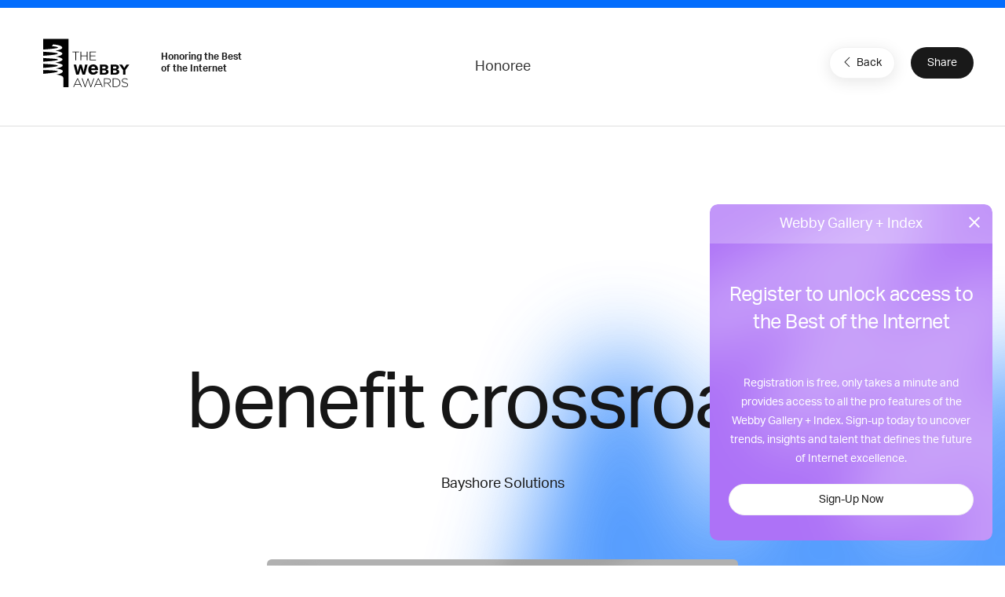

--- FILE ---
content_type: text/html; charset=utf-8
request_url: https://winners.webbyawards.com/2013/websites-and-mobile-sites/general-websites-and-mobile-sites/professional-services-self-promotion/147638/benefit-crossroads
body_size: 10067
content:


<!DOCTYPE html>
<html lang="en" ng-app="galleryApp" ng-controller="galleryController" ng-cloak>
<head>
    <base href="/" />
    <meta name="viewport" content="width=device-width, initial-scale=1" />
    <meta property="og:url" content="http://winners.webbyawards.com/2013/websites-and-mobile-sites/general-websites-and-mobile-sites/professional-services-self-promotion/147638/benefit-crossroads" />
    <meta property="og:type" content="website" />
    <meta property="fb:app_id" content="826619660829535" />
    <meta property="og:title" content="NEW Webby Gallery + Index">
    <meta property="og:site_name" content="NEW Webby Gallery + Index">
    <meta property="og:description" content="DISCOVER THE BEST OF THE INTERNET. Welcome to the NEW Webby Gallery + Index. Discover the best of the Internet and uncover trends, insights and talent that define the future of Internet excellence.">
    <meta property="og:image" content="https://www.webbyawards.com/wp-content/uploads/sites/4/2014/10/trophies1.jpg">
    <meta name="twitter:card" content="summary_large_image">
    <meta property="twitter:image" content="https://www.webbyawards.com/wp-content/uploads/sites/4/2014/10/trophies1.jpg">
    <meta name="twitter:image:alt" content="DISCOVER THE BEST OF THE INTERNET. Welcome to the NEW Webby Gallery + Index. Discover the best of the Internet and uncover trends, insights and talent that define the future of Internet excellence.">
    <link rel='icon' type='image/x-icon' href='favicons/1.ico' sizes='16x16 32x32'>
    <link rel="canonical" ng-href="{{pageMetaInfo.canonicalLink}}" />
    <title ng-bind="pageMetaInfo.title">NEW Webby Gallery + Index</title>
        <!-- Segment code -->
<script>
            !function () {
                var analytics = window.analytics = window.analytics || []; if (!analytics.initialize) if (analytics.invoked) window.console && console.error && console.error("Segment snippet included twice."); else {
                    analytics.invoked = !0; analytics.methods = ["trackSubmit", "trackClick", "trackLink", "trackForm", "pageview", "identify", "reset", "group", "track", "ready", "alias", "debug", "page", "once", "off", "on", "addSourceMiddleware", "addIntegrationMiddleware", "setAnonymousId", "addDestinationMiddleware"]; analytics.factory = function (e) { return function () { if (window.analytics.initialized) return window.analytics[e].apply(window.analytics, arguments); var i = Array.prototype.slice.call(arguments); i.unshift(e); analytics.push(i); return analytics } }; for (var i = 0; i < analytics.methods.length; i++) { var key = analytics.methods[i]; analytics[key] = analytics.factory(key) } analytics.load = function (key, i) { var t = document.createElement("script"); t.type = "text/javascript"; t.async = !0; t.src = "https://cdn.segment.com/analytics.js/v1/" + key + "/analytics.min.js"; var n = document.getElementsByTagName("script")[0]; n.parentNode.insertBefore(t, n); analytics._loadOptions = i }; analytics._writeKey = "DWGDEFM7D6Bt43nGqdQpL96faOoGk0Gf";; analytics.SNIPPET_VERSION = "4.16.1";
                    analytics.load("DWGDEFM7D6Bt43nGqdQpL96faOoGk0Gf");
                }
            }();
</script>
        <script src="https://www.google.com/recaptcha/api.js?render=6LcC5f8qAAAAAN7E3g2z0N_EoPq3Vri8uXzTmFiO"></script>
    <link href="/content/css/gallery/1?v=yudf6OynMPIH1Vco1uqbD22ZD76Ohd9A6qX1MGwHEJg1" rel="stylesheet"/>

    <script src="https://cdnjs.cloudflare.com/ajax/libs/jquery/3.6.0/jquery.min.js"></script>

    <!-- Global Site Tag (gtag.js) - Google Analytics -->
    <script async src="https://www.googletagmanager.com/gtag/js?id=UA-11774933-4"></script>
    <script>
            window.dataLayer = window.dataLayer || [];
            function gtag() { dataLayer.push(arguments); }
            gtag('js', new Date());

            gtag('config', 'UA-11774933-4', {
                send_page_view: false
            });
    </script>
    <!-- Google Tag Manager -->
    <script>
        (function (w, d, s, l, i) {
            w[l] = w[l] || []; w[l].push({
                'gtm.start':
                    new Date().getTime(), event: 'gtm.js'
            }); var f = d.getElementsByTagName(s)[0],
                j = d.createElement(s), dl = l != 'dataLayer' ? '&l=' + l : ''; j.async = true; j.src =
                    'https://www.googletagmanager.com/gtm.js?id=' + i + dl; f.parentNode.insertBefore(j, f);
        })(window, document, 'script', 'dataLayer', 'GTM-T8DV6M4');</script>
    <!-- End Google Tag Manager -->
    <!--begin FullStory user session recording-->
    <script>
        window['_fs_debug'] = false;
        window['_fs_host'] = 'www.fullstory.com';
        window['_fs_org'] = '1WTCX';
        window['_fs_namespace'] = 'FS';
        (function (m, n, e, t, l, o, g, y) {
            if (e in m && m.console && m.console.log) { m.console.log('FullStory namespace conflict. Please set window["_fs_namespace"].'); return; }
            g = m[e] = function (a, b) { g.q ? g.q.push([a, b]) : g._api(a, b); }; g.q = [];
            o = n.createElement(t); o.async = 1; o.src = 'https://' + _fs_host + '/s/fs.js';
            y = n.getElementsByTagName(t)[0]; y.parentNode.insertBefore(o, y);
            g.identify = function (i, v) { g(l, { uid: i }); if (v) g(l, v) }; g.setUserVars = function (v) { g(l, v) };
            g.identifyAccount = function (i, v) { o = 'account'; v = v || {}; v.acctId = i; g(o, v) };
            g.clearUserCookie = function (c, d, i) {
                if (!c || document.cookie.match('fs_uid=[^;`]*`[^;`]*`[^;`]*`')) {
                    d = n.domain; while (1) {
                        n.cookie = 'fs_uid=;domain=' + d +
                            ';path=/;expires=' + new Date(0); i = d.indexOf('.'); if (i < 0) break; d = d.slice(i + 1)
                    }
                }
            };
        })(window, document, window['_fs_namespace'], 'script', 'user');
    </script>
    <!--end FullStory-->
    <!-- Facebook Pixel Code -->
    <script>
        !function (f, b, e, v, n, t, s) {
            if (f.fbq) return; n = f.fbq = function () {
                n.callMethod ?
                    n.callMethod.apply(n, arguments) : n.queue.push(arguments)
            };
            if (!f._fbq) f._fbq = n; n.push = n; n.loaded = !0; n.version = '2.0';
            n.queue = []; t = b.createElement(e); t.async = !0;
            t.src = v; s = b.getElementsByTagName(e)[0];
            s.parentNode.insertBefore(t, s)
        }(window, document, 'script',
            'https://connect.facebook.net/en_US/fbevents.js');
        fbq('init', '344974182356606');
        fbq('track', 'PageView');
    </script>
    <noscript><img height="1" width="1" src="https://www.facebook.com/tr?id=344974182356606&ev=PageView &noscript=1" /></noscript>
    <!-- End Facebook Pixel Code -->
    <!-- Start VWO Async SmartCode -->
    <script type='text/javascript'>
        window._vwo_code = window._vwo_code || (function () {
            var account_id = 522684,
                settings_tolerance = 2000,
                library_tolerance = 2500,
                use_existing_jquery = false,
                is_spa = 1,
                hide_element = 'body',

                /* DO NOT EDIT BELOW THIS LINE */
                f = false, d = document, code = {
                    use_existing_jquery: function () { return use_existing_jquery; }, library_tolerance: function () { return library_tolerance; }, finish: function () { if (!f) { f = true; var a = d.getElementById('_vis_opt_path_hides'); if (a) a.parentNode.removeChild(a); } }, finished: function () { return f; }, load: function (a) { var b = d.createElement('script'); b.src = a; b.type = 'text/javascript'; b.innerText; b.onerror = function () { _vwo_code.finish(); }; d.getElementsByTagName('head')[0].appendChild(b); }, init: function () {
                        window.settings_timer = setTimeout('_vwo_code.finish()', settings_tolerance); var a = d.createElement('style'), b = hide_element ? hide_element + '{opacity:0 !important;filter:alpha(opacity=0) !important;background:none !important;}' : '', h = d.getElementsByTagName('head')[0]; a.setAttribute('id', '_vis_opt_path_hides'); a.setAttribute('type', 'text/css'); if (a.styleSheet) a.styleSheet.cssText = b; else a.appendChild(d.createTextNode(b)); h.appendChild(a); this.load('https://dev.visualwebsiteoptimizer.com/j.php?a=' + account_id + '&u=' + encodeURIComponent(d.URL) + '&f=' + (+is_spa) + '&r=' + Math.random()); return settings_timer;
                    }
                }; window._vwo_settings_timer = code.init(); return code;
        }());
    </script>
    <!-- End VWO Async SmartCode -->
</head>
<body class="{{propertyDetails.CssClass}} {{currentCategory.CssClass ? ('category-' + currentCategory.CssClass) : '' }}" ng-controller="baseSharedController" ng-cloak>
    <!-- Google Tag Manager (noscript) -->
    <noscript>
        <iframe src="https://www.googletagmanager.com/ns.html?id=GTM-T8DV6M4" height="0" width="0" style="display:none;visibility:hidden"></iframe>
    </noscript>
    <!-- End Google Tag Manager (noscript) -->
    <!-- HEADER -->
    <header ng-if="!hideHeader">
        <nav class="uk-navbar-container navbar-account uk-visible@m" uk-navbar>
            <div class="uk-navbar-left"></div>
            <div class="uk-navbar-center" ng-bind-html="getCMSContentByRegion('Header')">
                
                
                
            </div>
            <div class="uk-navbar-right">
                <a ng-if="!HasToken()" href="javascript:void(0)" ng-click="loginDialog()" analytics-on="click" analytics-event="Clicked on Login" class="login-link">Gallery Login or Register</a>
                <div ng-if="HasToken()">
                    <button class="uk-button nav-login" type="button"><span style="margin-right: 8px" uk-icon="icon: account"></span> My Account <span uk-icon="icon: triangle-down"></span></button>
                    <div class="uk-light" uk-dropdown>
                        <div class="user-card">
                            <div class="user-card--logo">
                                {{ profile.firstname.substr(0, 1) }} {{ profile.lastname.substr(0, 1) }}
                            </div>
                            <div class="user-card--details uk-flex uk-flex-middle">
                                <div class="username">{{ profile.email }}</div>
                                
            </div>
                        </div>
                        <ul class="uk-nav uk-dropdown-nav">
                            <li><a ui-sref="dashboard.profile">Edit Profile</a></li>
                            <li><a ng-click="logOut()">Log Out</a></li>
                        </ul>
                    </div>
                </div>
            </div>
        </nav>
        <nav class="uk-navbar-container uk-navbar-transparent navbar-main" uk-navbar>
            <div class="uk-navbar-left">
                <a class="uk-navbar-item uk-logo" href="https://www.webbyawards.com">
                    <svg xmlns="http://www.w3.org/2000/svg" width="175" height="101" version="1.0" viewBox="0 0 175 101">
                        <path fill="#FFF" d="M3.75 0h50v96h-50z" />
                        <path d="M29.74 71.32s12.9-1.73 12.9-6.58c0-4.34-14.09-5.44-14.09-5.44s13.9-2.3 13.9-6.31c0-3.18-14.8-5.54-14.8-5.54s14.45-2 14.45-6.35c0-3.7-13.4-5.67-13.4-5.67s13.01-1.36 13.01-6.08C41.71 25.72 28 23.4 28 23.4s13.59-1.67 13.59-5.82c0-5.4-17.96-6.65-17.96-6.65l-2.8 3.47s12.29 1.12 12.29 3.05-30 3.87-30.21 3.89c-.47.26-1.17 3.4-.35 4 .58.42 30.16 1.5 30.16 3.99 0 2.47-27.14 4.17-30.16 4.35-1.44.81-1.88 2.88-.35 4 1.54 1.13 30.75 1.25 30.75 3.66 0 2.42-29.01 4.08-30.18 4.15-1.45.81-1.88 2.88-.35 4 .58.44 30.29 1.4 30.29 3.88 0 2.47-28.16 4.45-29.68 4.54-1.44.81-1.88 2.88-.35 4 .58.43 30.03.47 30.03 2.95 0 2.47-27.27 4.66-29.52 4.8-1.44.8-1.88 3.74-.35 4.87.23.16 27.86-.12 32.08 2.36h8.1c0-3.67-13.3-5.58-13.3-5.58z" />
                        <path fill="#191919" d="M43.4 77.63v-.33c0-3.54-9.68-6.27-21.68-6.27S0 73.9 0 77.43V95.3h.13c1.17 3.2 10.4 5.7 21.6 5.7 11.2 0 20.42-2.5 21.6-5.7l.07-.14V77.63z" />
                        <g fill="#FFF">
                            <path d="M71.24 78.78h1.24l8.06 17.43h-1.4l-2.2-4.84H66.71l-2.2 4.84h-1.34l8.06-17.43zM76.4 90.2l-4.55-10.02-4.58 10.02h9.13zM80.03 78.9h1.43l5.44 15.4 5.07-15.45h1l5.06 15.46 5.44-15.41h1.34l-6.28 17.44h-1.04L92.42 81.3l-5.07 15.04H86.3L80.03 78.9zM112.35 78.78h1.24l8.06 17.43h-1.4l-2.2-4.84h-10.22l-2.2 4.84h-1.34l8.06-17.43zm5.15 11.42l-4.55-10.02-4.58 10.02h9.13zM124.2 78.9h7.28c2.12 0 3.83.67 4.87 1.7a4.57 4.57 0 011.31 3.22v.05c0 2.9-2.15 4.55-5.07 4.95l5.71 7.4h-1.63l-5.51-7.18h-5.67v7.17h-1.28V78.9zm7.13 8.98c2.9 0 5.04-1.46 5.04-3.96v-.05c0-2.33-1.83-3.78-4.97-3.78h-5.9v7.79h5.83zM141.47 78.9h5.77c5.44 0 9.2 3.73 9.2 8.6v.05c0 4.88-3.76 8.66-9.2 8.66h-5.77V78.9zm5.77 16.13c4.82 0 7.86-3.3 7.86-7.42v-.05c0-4.11-3.04-7.47-7.86-7.47h-4.48v14.93h4.48zM158.84 93.69l.84-.97c1.9 1.76 3.66 2.58 6.2 2.58 2.6 0 4.39-1.46 4.39-3.44v-.05c0-1.83-.97-2.9-4.9-3.69-4.16-.84-5.84-2.25-5.84-4.87v-.05c0-2.57 2.35-4.55 5.57-4.55 2.52 0 4.18.7 5.93 2.1l-.81 1.02a7.45 7.45 0 00-5.17-1.96c-2.55 0-4.23 1.46-4.23 3.27v.05c0 1.83.94 2.94 5.05 3.78 4 .82 5.68 2.25 5.68 4.78v.05c0 2.8-2.4 4.72-5.73 4.72-2.78 0-4.9-.91-6.98-2.77z" />
                        </g>
                        <g fill="#FFF">
                            <path d="M67.6 26.54h-6.04v-1.19h13.36v1.19h-6.04v16.13H67.6V26.54zM77.71 25.35H79v8.02h11.08v-8.02h1.29v17.32h-1.29v-8.12H79v8.12h-1.29V25.35zM95.9 25.35h12.31v1.19H97.18v6.8h9.92v1.19h-9.92v6.95h11.16v1.19H95.9V25.35z" />
                        </g>
                        <path fill="#FFF" d="M80.03 51.32c.6 2.15 1.2 4.3 1.84 6.45 1.1 3.85 1.3 4.47 1.92 8.34.6-3.96.74-4.64 1.64-8.7l1.3-6.09h4.95L86.62 71.3h-5.14c-.63-2.2-1.22-4.41-1.87-6.6-1.07-3.67-1.13-3.8-1.73-6.6a56.67 56.67 0 01-1.7 6.47l-1.92 6.73h-5.14l-5.06-19.97h4.97c2.15 9.48 2.38 10.52 2.97 14.85.74-3.96.94-4.72 1.98-8.68l1.64-6.17h4.41zM112.24 65.89c-.67 1-1.33 1.95-2.32 2.87a10.56 10.56 0 01-7.25 2.72c-5.7 0-9.71-3.64-9.71-9.93 0-4.64 2.28-10.6 9.86-10.6 1.14 0 4.45.11 6.91 2.76 2.5 2.69 2.65 6.44 2.73 8.61H98.73c-.03 2.4 1.33 4.78 4.38 4.78 3.1 0 4.16-2.02 4.86-3.38l4.27 2.17zm-5.63-7.1a4.56 4.56 0 00-1.07-2.72 3.99 3.99 0 00-5.63.18c-.77.85-.96 1.73-1.14 2.54h7.84zM116.02 51.32h7.72c2.1 0 3.99.09 5.2.48a4.7 4.7 0 013.45 4.64c0 1.08-.28 1.73-.37 1.92-.9 2.04-2.82 2.44-3.9 2.66 1.22.2 2.83.45 3.93 1.7.71.76 1.1 1.86 1.1 3a5.3 5.3 0 01-3.3 4.83c-1.5.65-3.11.74-5.4.74h-8.43V51.32zm4.75 3.73v4.16h3.76c1.13-.03 2.97-.08 2.97-2.15 0-1.92-1.67-2-2.63-2h-4.1zm0 7.78v4.84h3.48c1.67-.03 3.84-.09 3.84-2.38 0-2.4-1.98-2.43-3-2.46h-4.32zM137.23 51.32h7.72c2.09 0 3.98.09 5.2.48a4.7 4.7 0 013.45 4.64c0 1.08-.28 1.73-.37 1.92-.9 2.04-2.82 2.44-3.9 2.66 1.22.2 2.83.45 3.93 1.7.7.76 1.1 1.86 1.1 3 0 1.55-.82 3.73-3.3 4.83-1.5.65-3.11.74-5.4.74h-8.43V51.32zm4.75 3.73v4.16h3.76c1.13-.03 2.97-.08 2.97-2.15 0-1.92-1.67-2-2.63-2h-4.1zm0 7.78v4.84h3.48c1.66-.03 3.84-.09 3.84-2.38 0-2.4-1.98-2.43-3-2.46h-4.32zM154.25 51.32h5.74l4.3 6.85c.25-.57.3-.68.82-1.5l3.42-5.35h5.68l-7.55 10.52v9.45h-4.92v-9.3l-7.5-10.67z" />
                    </svg>
                </a>
                <span class="webbys-tagline uk-visible@xl">Honoring the Best<br /> of the Internet</span>
                
                <a class="uk-button uk-button-secondary header__cta" href="https://entries.webbyawards.com/">Enter Now</a>
            </div>
            <div class="uk-navbar-center uk-visible@s">
                <ul class="uk-navbar-nav">
                    <li><a href="https://www.webbyawards.com/about/">About</a></li>
                    <li><a href="https://www.webbyawards.com/about/categories/">Categories</a></li>
                    <li class="uk-active"><a ui-sref="home">Winners</a></li>
                    <li><a href="https://www.webbyawards.com/about/judges/">Judges</a></li>                    
                </ul>
            </div>
            <div class="uk-navbar-right">
                <button class="uk-navbar-toggle uk-hidden@l" uk-navbar-toggle-icon uk-toggle="target: #offcanvas-overlay">
                    <svg width="28" height="28" viewBox="0 0 28 28" xmlns="http://www.w3.org/2000/svg" data-svg="navbar-toggle-icon"><rect y="9" width="28" height="2" rx="2"></rect><rect y="3" width="28" height="2" rx="2"></rect></svg>
                </button>
                <ul class="uk-navbar-nav small uk-visible@l">
                    <li><a href="https://www.webbyawards.com/events-and-insights/">Events &amp; Insights</a></li>
                    <li><a href="https://www.webbyawards.com/webby-talks/">Webby Talks</a></li>
                    <li><a href="https://www.webbyawards.com/sponsors/">Sponsors</a></li>
                    <li><a href="https://www.webbyawards.com/press/">Press</a></li>
                </ul>
                <div>
                    <a ui-sref="globalsearch({sort:0})" class="uk-visible@l" uk-search-icon href="#" style="color: white; padding: 0 15px;"></a>
                </div>
            </div>
        </nav>
        <div id="offcanvas-overlay" class="mobile-nav" uk-offcanvas="overlay: true; flip: true;">
            <div class="uk-offcanvas-bar">
                <div class="mobile-nav__title border">The Webby Awards</div>
                <button class="uk-offcanvas-close" type="button" uk-close></button>
                <ul class="uk-nav uk-nav-default large">
                    <li><a href="https://entries.webbyawards.com/">Enter</a></li>
                    <li class="uk-active"><a class="link-gallery uk-offcanvas-close" ui-sref="home">Winners</a></li>
                    <li><a href="https://www.webbyawards.com/features/">Features</a></li>
                    
                </ul>
                <ul class="uk-nav uk-nav-default small">
                    <li><a href="https://www.webbyawards.com/about/">About</a></li>
                    <li><a href="https://www.webbyawards.com/resources/">Resources</a></li>
                    <li><a href="https://www.webbyawards.com/press/">Press</a></li>
                    <li><a href="https://www.webbyawards.com/webbypodcast/">Podcast</a></li>
                    <li><a uk-toggle="target: #social-overlay" style="display: flex;" href="#">Follow Us  <span style="margin-left: auto;" uk-icon="icon: chevron-right"></span></a></li>
                    <li class="uk-nav-divider"></li>
                    <li class="mobile-nav__login" ng-if="HasToken()">
                        <a style="display: flex;" uk-toggle="target: #myaccount-overlay" class="mobile-account">My Account <span style="margin-left: auto;" uk-icon="icon: chevron-right"></span></a>
                    </li>
                    <li ng-if="!HasToken()" class="mobile-nav__login">
                        <a href="javascript:void(0)" ng-click="loginDialog()" analytics-on="click" analytics-event="Clicked on Login" class="header__actions-login">Gallery Login or Register</a>
                    </li>
                </ul>
                <button uk-close class="uk-icon-button fab-close uk-offcanvas-close"></button>
            </div>
        </div>
        <div id="myaccount-overlay" class="mobile-nav" uk-offcanvas="overlay: true; flip: true;">
            <div class="uk-offcanvas-bar">
                <div class="mobile-nav__title"><a href="#offcanvas-overlay" uk-toggle><span uk-icon="icon: chevron-left" style="margin-right: 12px; vertical-align: text-bottom;"></span> My Account</a></div>
                <button class="uk-offcanvas-close" type="button" uk-close></button>
                <div class="user-card">
                    <div class="user-card--logo">
                        {{ profile.firstname.substr(0, 1) }} {{ profile.lastname.substr(0, 1) }}
                    </div>
                    <div class="user-card--details uk-flex uk-flex-middle">
                        <div class="username">{{ profile.email }}</div>
                        
                    </div>
                </div>
                <ul class="uk-nav uk-nav-default small">
                    <li><a class="btn-edit uk-offcanvas-close" ui-sref="dashboard.profile">Edit Profile</a></li>
                    <li><a class="btn-logout uk-offcanvas-close" ng-click="logOut()">Log Out</a></li>
                </ul>
                <button uk-close class="uk-icon-button fab-close uk-offcanvas-close"></button>
            </div>
        </div>
        <div id="social-overlay" class="mobile-nav" uk-offcanvas="overlay: true; flip: true;">
            <div class="uk-offcanvas-bar">
                <div class="mobile-nav__title border"><a uk-toggle="target: #offcanvas-overlay"><span uk-icon="icon: chevron-left" style="margin-right: 12px; vertical-align: text-bottom;"></span></a> Follow Us</div>
                <button class="uk-offcanvas-close" type="button" uk-close></button>
                <ul class="uk-nav uk-nav-default small">
                    <li><a href="https://www.facebook.com/thewebbyawards" target="_blank">Facebook</a></li>
                    <li><a href="https://instagram.com/thewebbyawards" target="_blank">Instagram</a></li>
                    <li><a href="https://www.twitter.com/TheWebbyAwards" target="_blank">X (Twitter)</a></li>
                    <li><a href="https://www.youtube.com/user/TheWebbyAwards" target="_blank">YouTube</a></li>
                    <li><a href="https://webbys.tumblr.com/" target="_blank">Tumblr</a></li>
                    <li><a href="https://www.flickr.com/photos/webbys/" target="_blank">Flickr</a></li>
                </ul>
                <button uk-close class="uk-icon-button fab-close uk-offcanvas-close"></button>
            </div>
        </div>
    </header>
    <!-- /HEADER -->
    <!-- CONTENT -->
    <div class="site-wrapper">
        
<ui-view></ui-view>

    </div>
    <!-- /MAIN -->
    <!-- FOOTER -->
    <footer class="uk-light">
        <div class="uk-container uk-container-expand footer__sponsors">
            <h4 class="uk-heading-divider">Sponsors <a class="uk-button uk-button-secondary uk-visible@s" href="https://www.webbyawards.com/sponsors">View All Sponsors</a></h4>
            <div class="webbys-scroll">
                <div class="webbys-scroll__content">
                    <a href="https://www.adobe.com/" target="_blank" class="sponsor">
                        <img src="content/img/sponsor-adobe.png" class="uk-preserve" uk-svg />
                    </a>
                    <a href="https://wpengine.com/?utm_campaign=webbys&utm_medium=logo&utm_source=sponsor" target="_blank" class="sponsor">
                        <img src="content/img/sponsor-wpengine.svg" class="uk-preserve" uk-svg />
                    </a>
                    <a href="https://www.youtube.com/" target="_blank" class="sponsor">
                        <img src="content/img/sponsor-youtube.png" class="uk-preserve" uk-svg />
                    </a>
                    <a href="https://www.meltwater.com/en" target="_blank" class="sponsor">
                        <img src="content/img/sponsor-meltwater.png" class="uk-preserve" uk-svg />
                    </a>
                    
                    
                </div>
            </div>
            <a class="view-all-sponsors-mobile uk-button uk-button-secondary uk-width-1-1 uk-hidden@s" href="https://www.webbyawards.com/sponsors">View All Sponsors</a>
        </div>
        <div class="uk-container uk-container-expand footer__mid-section">
            <div class="footer__mid-section-border">
                <div class="footer__webby-logo">
                    <svg xmlns="http://www.w3.org/2000/svg" width="175" height="101" version="1.0" viewBox="0 0 175 101">
                        <path fill="#FFF" d="M3.75 0h50v96h-50z"/>
                        <path d="M29.74 71.32s12.9-1.73 12.9-6.58c0-4.34-14.09-5.44-14.09-5.44s13.9-2.3 13.9-6.31c0-3.18-14.8-5.54-14.8-5.54s14.45-2 14.45-6.35c0-3.7-13.4-5.67-13.4-5.67s13.01-1.36 13.01-6.08C41.71 25.72 28 23.4 28 23.4s13.59-1.67 13.59-5.82c0-5.4-17.96-6.65-17.96-6.65l-2.8 3.47s12.29 1.12 12.29 3.05-30 3.87-30.21 3.89c-.47.26-1.17 3.4-.35 4 .58.42 30.16 1.5 30.16 3.99 0 2.47-27.14 4.17-30.16 4.35-1.44.81-1.88 2.88-.35 4 1.54 1.13 30.75 1.25 30.75 3.66 0 2.42-29.01 4.08-30.18 4.15-1.45.81-1.88 2.88-.35 4 .58.44 30.29 1.4 30.29 3.88 0 2.47-28.16 4.45-29.68 4.54-1.44.81-1.88 2.88-.35 4 .58.43 30.03.47 30.03 2.95 0 2.47-27.27 4.66-29.52 4.8-1.44.8-1.88 3.74-.35 4.87.23.16 27.86-.12 32.08 2.36h8.1c0-3.67-13.3-5.58-13.3-5.58z"/>
                        <path fill="#191919" d="M43.4 77.63v-.33c0-3.54-9.68-6.27-21.68-6.27S0 73.9 0 77.43V95.3h.13c1.17 3.2 10.4 5.7 21.6 5.7 11.2 0 20.42-2.5 21.6-5.7l.07-.14V77.63z"/>
                        <g fill="#FFF">
                            <path d="M71.24 78.78h1.24l8.06 17.43h-1.4l-2.2-4.84H66.71l-2.2 4.84h-1.34l8.06-17.43zM76.4 90.2l-4.55-10.02-4.58 10.02h9.13zM80.03 78.9h1.43l5.44 15.4 5.07-15.45h1l5.06 15.46 5.44-15.41h1.34l-6.28 17.44h-1.04L92.42 81.3l-5.07 15.04H86.3L80.03 78.9zM112.35 78.78h1.24l8.06 17.43h-1.4l-2.2-4.84h-10.22l-2.2 4.84h-1.34l8.06-17.43zm5.15 11.42l-4.55-10.02-4.58 10.02h9.13zM124.2 78.9h7.28c2.12 0 3.83.67 4.87 1.7a4.57 4.57 0 011.31 3.22v.05c0 2.9-2.15 4.55-5.07 4.95l5.71 7.4h-1.63l-5.51-7.18h-5.67v7.17h-1.28V78.9zm7.13 8.98c2.9 0 5.04-1.46 5.04-3.96v-.05c0-2.33-1.83-3.78-4.97-3.78h-5.9v7.79h5.83zM141.47 78.9h5.77c5.44 0 9.2 3.73 9.2 8.6v.05c0 4.88-3.76 8.66-9.2 8.66h-5.77V78.9zm5.77 16.13c4.82 0 7.86-3.3 7.86-7.42v-.05c0-4.11-3.04-7.47-7.86-7.47h-4.48v14.93h4.48zM158.84 93.69l.84-.97c1.9 1.76 3.66 2.58 6.2 2.58 2.6 0 4.39-1.46 4.39-3.44v-.05c0-1.83-.97-2.9-4.9-3.69-4.16-.84-5.84-2.25-5.84-4.87v-.05c0-2.57 2.35-4.55 5.57-4.55 2.52 0 4.18.7 5.93 2.1l-.81 1.02a7.45 7.45 0 00-5.17-1.96c-2.55 0-4.23 1.46-4.23 3.27v.05c0 1.83.94 2.94 5.05 3.78 4 .82 5.68 2.25 5.68 4.78v.05c0 2.8-2.4 4.72-5.73 4.72-2.78 0-4.9-.91-6.98-2.77z"/>
                        </g>
                        <g fill="#FFF">
                            <path d="M67.6 26.54h-6.04v-1.19h13.36v1.19h-6.04v16.13H67.6V26.54zM77.71 25.35H79v8.02h11.08v-8.02h1.29v17.32h-1.29v-8.12H79v8.12h-1.29V25.35zM95.9 25.35h12.31v1.19H97.18v6.8h9.92v1.19h-9.92v6.95h11.16v1.19H95.9V25.35z"/>
                        </g>
                        <path fill="#FFF" d="M80.03 51.32c.6 2.15 1.2 4.3 1.84 6.45 1.1 3.85 1.3 4.47 1.92 8.34.6-3.96.74-4.64 1.64-8.7l1.3-6.09h4.95L86.62 71.3h-5.14c-.63-2.2-1.22-4.41-1.87-6.6-1.07-3.67-1.13-3.8-1.73-6.6a56.67 56.67 0 01-1.7 6.47l-1.92 6.73h-5.14l-5.06-19.97h4.97c2.15 9.48 2.38 10.52 2.97 14.85.74-3.96.94-4.72 1.98-8.68l1.64-6.17h4.41zM112.24 65.89c-.67 1-1.33 1.95-2.32 2.87a10.56 10.56 0 01-7.25 2.72c-5.7 0-9.71-3.64-9.71-9.93 0-4.64 2.28-10.6 9.86-10.6 1.14 0 4.45.11 6.91 2.76 2.5 2.69 2.65 6.44 2.73 8.61H98.73c-.03 2.4 1.33 4.78 4.38 4.78 3.1 0 4.16-2.02 4.86-3.38l4.27 2.17zm-5.63-7.1a4.56 4.56 0 00-1.07-2.72 3.99 3.99 0 00-5.63.18c-.77.85-.96 1.73-1.14 2.54h7.84zM116.02 51.32h7.72c2.1 0 3.99.09 5.2.48a4.7 4.7 0 013.45 4.64c0 1.08-.28 1.73-.37 1.92-.9 2.04-2.82 2.44-3.9 2.66 1.22.2 2.83.45 3.93 1.7.71.76 1.1 1.86 1.1 3a5.3 5.3 0 01-3.3 4.83c-1.5.65-3.11.74-5.4.74h-8.43V51.32zm4.75 3.73v4.16h3.76c1.13-.03 2.97-.08 2.97-2.15 0-1.92-1.67-2-2.63-2h-4.1zm0 7.78v4.84h3.48c1.67-.03 3.84-.09 3.84-2.38 0-2.4-1.98-2.43-3-2.46h-4.32zM137.23 51.32h7.72c2.09 0 3.98.09 5.2.48a4.7 4.7 0 013.45 4.64c0 1.08-.28 1.73-.37 1.92-.9 2.04-2.82 2.44-3.9 2.66 1.22.2 2.83.45 3.93 1.7.7.76 1.1 1.86 1.1 3 0 1.55-.82 3.73-3.3 4.83-1.5.65-3.11.74-5.4.74h-8.43V51.32zm4.75 3.73v4.16h3.76c1.13-.03 2.97-.08 2.97-2.15 0-1.92-1.67-2-2.63-2h-4.1zm0 7.78v4.84h3.48c1.66-.03 3.84-.09 3.84-2.38 0-2.4-1.98-2.43-3-2.46h-4.32zM154.25 51.32h5.74l4.3 6.85c.25-.57.3-.68.82-1.5l3.42-5.35h5.68l-7.55 10.52v9.45h-4.92v-9.3l-7.5-10.67z"/>
                    </svg>
                </div>
                
                <div class="footer__nav uk-flex">
                    <ul class="uk-nav uk-nav-default uk-margin-medium-right">
                        <li class="uk-nav-header">Organization</li>
                        <li><a href="https://www.iadas.net/">IADAS</a></li>
                        <li><a href="https://www.webbyawards.com/resources/">Resources</a></li>
                        <li><a href="https://www.webbyawards.com/news/webby-brand-studio/">Webby Brand Studio</a></li>
                        <li><a href="https://www.webbyawards.com/faq/">FAQ</a></li>
                        <li><a href="http://netted.net/?utm_source=webbyawards&utm_medium=footer">Get Netted</a></li>
                        <li><a href="https://www.webbyawards.com/insights/">Webby Insights</a></li>
                        <li><a href="https://www.webbyawards.com/privacy-policy/">Privacy Policy</a></li>
                    </ul>
                    <ul class="uk-nav uk-nav-default">
                        <li class="uk-nav-header">Connect</li>
                        <li><a href="https://www.facebook.com/thewebbyawards" target="_blank">Facebook</a></li>
                        <li><a href="https://instagram.com/thewebbyawards" target="_blank">Instagram</a></li>
                        <li><a href="https://www.twitter.com/TheWebbyAwards" target="_blank">X (Twitter)</a></li>
                        <li><a href="https://www.youtube.com/user/TheWebbyAwards" target="_blank">YouTube</a></li>
                        <li><a href="https://www.flickr.com/photos/webbys/" target="_blank">Flickr</a></li>
                    </ul>
                </div>
            </div>
        </div>
        <div class="uk-container uk-container-expand footer__byline">
            <div class="footer__byline-wrapper">
                <div class="uk-h1">Honoring<br/>
                    The Best Of The<br/>
                    Internet Since<br/>
                    &copy;1997</div>
                <p>Site designed<br/>
                    by <a href="https://www.basicagency.com/"><strong>BASIC<sup>&reg;</sup></strong></a></p>
            </div>
        </div>
        <div class="uk-container uk-container-expand footer__copyright">
            <p class="uk-text-small uk-padding-small uk-padding-remove-horizontal">Copyright &copy; <span ng-bind-template="{{ copyrightYear }}"></span> <span ng-bind-template="{{ propertyDetails.Name }}"></span></p>
        </div>
    </footer>
    <!-- /FOOTER -->
    <!-- SHARETHIS (For Piece Detail sharing) -->
    <div class="sharethis-sticky-share-buttons" data-url="" data-title="The Webby Awards - {{(currentDetailData.Type == 'spa' ? currentDetailData.AchievementType.Name : getWinnerCountLabels())}}, {{currentDetailData.Title}}" data-image="{{GetPieceImage(currentDetailData)}}" data-description="Honoring the Best of the Internet" data-username="TheWebbyAwards"></div>
    <script async src="https://platform-api.sharethis.com/js/sharethis.js#property=5ec436342d5f810012b131b9&product=sticky-share-buttons"></script>
    <script>
        // Setting URL to share with ShareThis
        $('.site-wrapper').on( 'click', '.btn-sharethis-toggle', function() {
            $('.sharethis-sticky-share-buttons').attr('data-url', window.location.href);
        });
    </script>
    <!-- /SHARETHIS -->
    <script>
            var propertyID =  1;
            var appSettings = {};
            (function () {

                appSettings = {
                    WebApiUrl: "https://api.recogmedia.net/api",
                    S3: "https://recognitionmedia-production.s3.amazonaws.com/",
                    CF: "https://assets.recogmedia.net/"
                };
            })();

            var typekitID, googleFonts;
            switch(propertyID) {
                default:
                    typekitID = 'meh2mvc';
                    googleFonts = ['Material Icons'];
            }

            WebFontConfig = {
                typekit: { id: typekitID },
                google: {
                    families: googleFonts
                }
            };
            var initialPropertyData = {"PropertyID":1,"Name":"Webby Awards","DisplayName":null,"JudgingPropertyID":2,"JudgingProperty":{"PropertyID":2,"Name":"IADAS","DisplayName":"International Academy of Digital Arts and Sciences","JudgingPropertyID":null,"JudgingProperty":null,"Address1":null,"Address2":null,"City":null,"State":null,"Country":null,"Zip":null,"Phone":null,"Fax":null,"TimeZone":null,"RequireRegistrationBeforeEntry":false,"RequiredRegistryEntryCount":null,"entryFormFieldToggles":null,"Subscriptions":[],"ContactTitle":null,"ContactName":null,"ContactEmail":"denise@iadas.net","ContactPhone":null,"UrlEntrySite":"https://judging.iadas.net/","UrlGallery":null,"UrlAccount":null,"UrlEcommSite":null,"UrlNonEntrySite":"https://www.IADAS.net/","UrlClosed":null,"UrlPVClosed":null,"UrlPVSite":null,"EmailGeneral":null,"LogoPDF":null,"PDF_W9":null,"CssClass":"judging iadas","TwitterUpsell":null,"TwitterContent":null,"GuestCode":"","FacebookAppID":null,"GoogleAppID":null,"CurrencyAbbrev":"usd","Currency":"$","CurrentSeasonID":null,"TermsURL":"https://www.iadas.net/privacy-policy/","PrivacyURL":"https://www.iadas.net/privacy-policy/","CookieURL":"https://www.iadas.net/privacy-policy/#cookies","IsLive":false,"IsSingleMediaType":false,"MediaTypeLabel":null,"CaptchaSiteKey":"6Lfm1wArAAAAAD87eKwOQPyuoYtF5W4AkXS1yuJt"},"Address1":"1544 Winchester Avenue","Address2":"Ste 601","City":"Ashland","State":"KY","Country":"USA","Zip":"41101","Phone":"212.675.3555","Fax":null,"TimeZone":null,"RequireRegistrationBeforeEntry":false,"RequiredRegistryEntryCount":4,"entryFormFieldToggles":{"ShowGroupedMediaTypeSelector":false,"ShowUrlProtected":true,"ShowUrlIsDownloadLink":false,"ShowTwitterHandle":false,"ShowLanguages":false,"ShowMadeForEU":false,"ShowClientName":false,"ShowUrlOrFile":false,"ShowClientDetailsArea":true,"ShowClientFirstName":true,"ShowClientLastName":true,"ShowClientTitle":true,"ShowClientOrganization":true,"ShowClientAddress1":true,"ShowClientAddress2":true,"ShowClientCity":true,"ShowClientState":true,"ShowClientZip":true,"ShowClientCountry":true,"ShowClientTelephone":true,"ShowClientEmail":true,"ShowContactSpecialization":false,"ShowContactVATNumber":false,"ShowHowSubmitFile":false,"ShowUploader":false,"ShowLeadImage":false,"UrlEntryOnly":true,"ShowInstagramHandle":false,"ShowFacebookHandle":false},"Subscriptions":[{"PropertySubscriptionID":1,"PropertyID":1,"Name":"Webby\u0027s Newsletter","Description":"Get all the latest news about the Webby\u0027s Awards","SubscriptionIdentifier":"7276755"},{"PropertySubscriptionID":8,"PropertyID":1,"Name":"Netted by the Webbys","Description":"Our email for better living through the internet.","SubscriptionIdentifier":"7276755"}],"ContactTitle":"Customer Service","ContactName":"Evey Long","ContactEmail":"evey@webbyawards.com","ContactPhone":"212.627.8601","UrlEntrySite":"https://entries.webbyawards.com/","UrlGallery":"https://winners.webbyawards.com/","UrlAccount":null,"UrlEcommSite":"https://store.webbyawards.com/","UrlNonEntrySite":"http://webbyawards.com/","UrlClosed":"http://webbyawards.com/entries-closed/","UrlPVClosed":"https://winners.webbyawards.com/winners/","UrlPVSite":"https://vote.webbyawards.com/","EmailGeneral":"info@webbyawards.com","LogoPDF":"logo-webb.png","PDF_W9":"Webby_W9.pdf","CssClass":"webbys","TwitterUpsell":"Show you’re proud of your work this year.","TwitterContent":"I just entered @TheWebbyAwards! Enter with us here: http://www.webbyawards.com \r\n#Webbys","GuestCode":null,"FacebookAppID":"826619660829535","GoogleAppID":"266759974558-8fkamf9r70tpdqgqcb20jpeh1occ3iqd.apps.googleusercontent.com","CurrencyAbbrev":"usd","Currency":"$","CurrentSeasonID":null,"TermsURL":"https://www.webbyawards.com/terms-of-use/","PrivacyURL":"https://www.webbyawards.com/privacy-policy/","CookieURL":"https://www.webbyawards.com/privacy-policy/#cookies","IsLive":true,"IsSingleMediaType":false,"MediaTypeLabel":null,"CaptchaSiteKey":"6LcC5f8qAAAAAN7E3g2z0N_EoPq3Vri8uXzTmFiO"};
    </script>
    <script src="/bundles/helpersgallery?v=aOfV4n6yCcI0VRVwQhJzsjCxhgfGlzB2Z1PKrqfyrfM1"></script>

    <script src="/bundles/angulargallery?v=ZLO0S_63GPVsazO0BbK1FBpHRR9KDFcJglU2hyb1Pog1"></script>

    <script>
        var $buoop = { vs: { i: 10, f: -4, o: -4, s: 7, c: -4 }, c: 4, reminder: 0 };
        function $buo_f() {
            var e = document.createElement("script");
            e.src = "//browser-update.org/update.min.js";
            document.body.appendChild(e);
        };
        try { document.addEventListener("DOMContentLoaded", $buo_f, false) }
        catch (e) { window.attachEvent("onload", $buo_f) }
    </script>
    <!-- SIGN-UP MODAL -->
    <div id="sign-up-modal" class="sign-up-modal" uk-modal>
        <div class="sign-up-modal-content modal-content">
            <div class="modal-title-wrapper">
                <span class="modal-title">Webby Gallery + Index</span>
                <a href="javascript:void(0)" class="modal-close uk-modal-close" title="Close"><i class="material-icons">close</i></a>
            </div>
            <div class="modal-body">
                <h4>Register to unlock access to the Best of the Internet</h4>
                <p>Registration is free, only takes a minute and provides access to all the pro features of the Webby Gallery + Index. Sign-up today to uncover trends, insights and talent that defines the future of Internet excellence.</p>
                <a class="uk-button uk-button-secondary uk-modal-close" href="javascript:void(0)" ng-click="registrationDialog()">Sign-Up Now</a>
            </div>
        </div>
    </div>
    <!-- /SIGN-UP MODAL -->
</body>
</html>


--- FILE ---
content_type: text/html; charset=utf-8
request_url: https://www.google.com/recaptcha/api2/anchor?ar=1&k=6LcC5f8qAAAAAN7E3g2z0N_EoPq3Vri8uXzTmFiO&co=aHR0cHM6Ly93aW5uZXJzLndlYmJ5YXdhcmRzLmNvbTo0NDM.&hl=en&v=PoyoqOPhxBO7pBk68S4YbpHZ&size=invisible&anchor-ms=20000&execute-ms=30000&cb=6cpfv6dwzu26
body_size: 49707
content:
<!DOCTYPE HTML><html dir="ltr" lang="en"><head><meta http-equiv="Content-Type" content="text/html; charset=UTF-8">
<meta http-equiv="X-UA-Compatible" content="IE=edge">
<title>reCAPTCHA</title>
<style type="text/css">
/* cyrillic-ext */
@font-face {
  font-family: 'Roboto';
  font-style: normal;
  font-weight: 400;
  font-stretch: 100%;
  src: url(//fonts.gstatic.com/s/roboto/v48/KFO7CnqEu92Fr1ME7kSn66aGLdTylUAMa3GUBHMdazTgWw.woff2) format('woff2');
  unicode-range: U+0460-052F, U+1C80-1C8A, U+20B4, U+2DE0-2DFF, U+A640-A69F, U+FE2E-FE2F;
}
/* cyrillic */
@font-face {
  font-family: 'Roboto';
  font-style: normal;
  font-weight: 400;
  font-stretch: 100%;
  src: url(//fonts.gstatic.com/s/roboto/v48/KFO7CnqEu92Fr1ME7kSn66aGLdTylUAMa3iUBHMdazTgWw.woff2) format('woff2');
  unicode-range: U+0301, U+0400-045F, U+0490-0491, U+04B0-04B1, U+2116;
}
/* greek-ext */
@font-face {
  font-family: 'Roboto';
  font-style: normal;
  font-weight: 400;
  font-stretch: 100%;
  src: url(//fonts.gstatic.com/s/roboto/v48/KFO7CnqEu92Fr1ME7kSn66aGLdTylUAMa3CUBHMdazTgWw.woff2) format('woff2');
  unicode-range: U+1F00-1FFF;
}
/* greek */
@font-face {
  font-family: 'Roboto';
  font-style: normal;
  font-weight: 400;
  font-stretch: 100%;
  src: url(//fonts.gstatic.com/s/roboto/v48/KFO7CnqEu92Fr1ME7kSn66aGLdTylUAMa3-UBHMdazTgWw.woff2) format('woff2');
  unicode-range: U+0370-0377, U+037A-037F, U+0384-038A, U+038C, U+038E-03A1, U+03A3-03FF;
}
/* math */
@font-face {
  font-family: 'Roboto';
  font-style: normal;
  font-weight: 400;
  font-stretch: 100%;
  src: url(//fonts.gstatic.com/s/roboto/v48/KFO7CnqEu92Fr1ME7kSn66aGLdTylUAMawCUBHMdazTgWw.woff2) format('woff2');
  unicode-range: U+0302-0303, U+0305, U+0307-0308, U+0310, U+0312, U+0315, U+031A, U+0326-0327, U+032C, U+032F-0330, U+0332-0333, U+0338, U+033A, U+0346, U+034D, U+0391-03A1, U+03A3-03A9, U+03B1-03C9, U+03D1, U+03D5-03D6, U+03F0-03F1, U+03F4-03F5, U+2016-2017, U+2034-2038, U+203C, U+2040, U+2043, U+2047, U+2050, U+2057, U+205F, U+2070-2071, U+2074-208E, U+2090-209C, U+20D0-20DC, U+20E1, U+20E5-20EF, U+2100-2112, U+2114-2115, U+2117-2121, U+2123-214F, U+2190, U+2192, U+2194-21AE, U+21B0-21E5, U+21F1-21F2, U+21F4-2211, U+2213-2214, U+2216-22FF, U+2308-230B, U+2310, U+2319, U+231C-2321, U+2336-237A, U+237C, U+2395, U+239B-23B7, U+23D0, U+23DC-23E1, U+2474-2475, U+25AF, U+25B3, U+25B7, U+25BD, U+25C1, U+25CA, U+25CC, U+25FB, U+266D-266F, U+27C0-27FF, U+2900-2AFF, U+2B0E-2B11, U+2B30-2B4C, U+2BFE, U+3030, U+FF5B, U+FF5D, U+1D400-1D7FF, U+1EE00-1EEFF;
}
/* symbols */
@font-face {
  font-family: 'Roboto';
  font-style: normal;
  font-weight: 400;
  font-stretch: 100%;
  src: url(//fonts.gstatic.com/s/roboto/v48/KFO7CnqEu92Fr1ME7kSn66aGLdTylUAMaxKUBHMdazTgWw.woff2) format('woff2');
  unicode-range: U+0001-000C, U+000E-001F, U+007F-009F, U+20DD-20E0, U+20E2-20E4, U+2150-218F, U+2190, U+2192, U+2194-2199, U+21AF, U+21E6-21F0, U+21F3, U+2218-2219, U+2299, U+22C4-22C6, U+2300-243F, U+2440-244A, U+2460-24FF, U+25A0-27BF, U+2800-28FF, U+2921-2922, U+2981, U+29BF, U+29EB, U+2B00-2BFF, U+4DC0-4DFF, U+FFF9-FFFB, U+10140-1018E, U+10190-1019C, U+101A0, U+101D0-101FD, U+102E0-102FB, U+10E60-10E7E, U+1D2C0-1D2D3, U+1D2E0-1D37F, U+1F000-1F0FF, U+1F100-1F1AD, U+1F1E6-1F1FF, U+1F30D-1F30F, U+1F315, U+1F31C, U+1F31E, U+1F320-1F32C, U+1F336, U+1F378, U+1F37D, U+1F382, U+1F393-1F39F, U+1F3A7-1F3A8, U+1F3AC-1F3AF, U+1F3C2, U+1F3C4-1F3C6, U+1F3CA-1F3CE, U+1F3D4-1F3E0, U+1F3ED, U+1F3F1-1F3F3, U+1F3F5-1F3F7, U+1F408, U+1F415, U+1F41F, U+1F426, U+1F43F, U+1F441-1F442, U+1F444, U+1F446-1F449, U+1F44C-1F44E, U+1F453, U+1F46A, U+1F47D, U+1F4A3, U+1F4B0, U+1F4B3, U+1F4B9, U+1F4BB, U+1F4BF, U+1F4C8-1F4CB, U+1F4D6, U+1F4DA, U+1F4DF, U+1F4E3-1F4E6, U+1F4EA-1F4ED, U+1F4F7, U+1F4F9-1F4FB, U+1F4FD-1F4FE, U+1F503, U+1F507-1F50B, U+1F50D, U+1F512-1F513, U+1F53E-1F54A, U+1F54F-1F5FA, U+1F610, U+1F650-1F67F, U+1F687, U+1F68D, U+1F691, U+1F694, U+1F698, U+1F6AD, U+1F6B2, U+1F6B9-1F6BA, U+1F6BC, U+1F6C6-1F6CF, U+1F6D3-1F6D7, U+1F6E0-1F6EA, U+1F6F0-1F6F3, U+1F6F7-1F6FC, U+1F700-1F7FF, U+1F800-1F80B, U+1F810-1F847, U+1F850-1F859, U+1F860-1F887, U+1F890-1F8AD, U+1F8B0-1F8BB, U+1F8C0-1F8C1, U+1F900-1F90B, U+1F93B, U+1F946, U+1F984, U+1F996, U+1F9E9, U+1FA00-1FA6F, U+1FA70-1FA7C, U+1FA80-1FA89, U+1FA8F-1FAC6, U+1FACE-1FADC, U+1FADF-1FAE9, U+1FAF0-1FAF8, U+1FB00-1FBFF;
}
/* vietnamese */
@font-face {
  font-family: 'Roboto';
  font-style: normal;
  font-weight: 400;
  font-stretch: 100%;
  src: url(//fonts.gstatic.com/s/roboto/v48/KFO7CnqEu92Fr1ME7kSn66aGLdTylUAMa3OUBHMdazTgWw.woff2) format('woff2');
  unicode-range: U+0102-0103, U+0110-0111, U+0128-0129, U+0168-0169, U+01A0-01A1, U+01AF-01B0, U+0300-0301, U+0303-0304, U+0308-0309, U+0323, U+0329, U+1EA0-1EF9, U+20AB;
}
/* latin-ext */
@font-face {
  font-family: 'Roboto';
  font-style: normal;
  font-weight: 400;
  font-stretch: 100%;
  src: url(//fonts.gstatic.com/s/roboto/v48/KFO7CnqEu92Fr1ME7kSn66aGLdTylUAMa3KUBHMdazTgWw.woff2) format('woff2');
  unicode-range: U+0100-02BA, U+02BD-02C5, U+02C7-02CC, U+02CE-02D7, U+02DD-02FF, U+0304, U+0308, U+0329, U+1D00-1DBF, U+1E00-1E9F, U+1EF2-1EFF, U+2020, U+20A0-20AB, U+20AD-20C0, U+2113, U+2C60-2C7F, U+A720-A7FF;
}
/* latin */
@font-face {
  font-family: 'Roboto';
  font-style: normal;
  font-weight: 400;
  font-stretch: 100%;
  src: url(//fonts.gstatic.com/s/roboto/v48/KFO7CnqEu92Fr1ME7kSn66aGLdTylUAMa3yUBHMdazQ.woff2) format('woff2');
  unicode-range: U+0000-00FF, U+0131, U+0152-0153, U+02BB-02BC, U+02C6, U+02DA, U+02DC, U+0304, U+0308, U+0329, U+2000-206F, U+20AC, U+2122, U+2191, U+2193, U+2212, U+2215, U+FEFF, U+FFFD;
}
/* cyrillic-ext */
@font-face {
  font-family: 'Roboto';
  font-style: normal;
  font-weight: 500;
  font-stretch: 100%;
  src: url(//fonts.gstatic.com/s/roboto/v48/KFO7CnqEu92Fr1ME7kSn66aGLdTylUAMa3GUBHMdazTgWw.woff2) format('woff2');
  unicode-range: U+0460-052F, U+1C80-1C8A, U+20B4, U+2DE0-2DFF, U+A640-A69F, U+FE2E-FE2F;
}
/* cyrillic */
@font-face {
  font-family: 'Roboto';
  font-style: normal;
  font-weight: 500;
  font-stretch: 100%;
  src: url(//fonts.gstatic.com/s/roboto/v48/KFO7CnqEu92Fr1ME7kSn66aGLdTylUAMa3iUBHMdazTgWw.woff2) format('woff2');
  unicode-range: U+0301, U+0400-045F, U+0490-0491, U+04B0-04B1, U+2116;
}
/* greek-ext */
@font-face {
  font-family: 'Roboto';
  font-style: normal;
  font-weight: 500;
  font-stretch: 100%;
  src: url(//fonts.gstatic.com/s/roboto/v48/KFO7CnqEu92Fr1ME7kSn66aGLdTylUAMa3CUBHMdazTgWw.woff2) format('woff2');
  unicode-range: U+1F00-1FFF;
}
/* greek */
@font-face {
  font-family: 'Roboto';
  font-style: normal;
  font-weight: 500;
  font-stretch: 100%;
  src: url(//fonts.gstatic.com/s/roboto/v48/KFO7CnqEu92Fr1ME7kSn66aGLdTylUAMa3-UBHMdazTgWw.woff2) format('woff2');
  unicode-range: U+0370-0377, U+037A-037F, U+0384-038A, U+038C, U+038E-03A1, U+03A3-03FF;
}
/* math */
@font-face {
  font-family: 'Roboto';
  font-style: normal;
  font-weight: 500;
  font-stretch: 100%;
  src: url(//fonts.gstatic.com/s/roboto/v48/KFO7CnqEu92Fr1ME7kSn66aGLdTylUAMawCUBHMdazTgWw.woff2) format('woff2');
  unicode-range: U+0302-0303, U+0305, U+0307-0308, U+0310, U+0312, U+0315, U+031A, U+0326-0327, U+032C, U+032F-0330, U+0332-0333, U+0338, U+033A, U+0346, U+034D, U+0391-03A1, U+03A3-03A9, U+03B1-03C9, U+03D1, U+03D5-03D6, U+03F0-03F1, U+03F4-03F5, U+2016-2017, U+2034-2038, U+203C, U+2040, U+2043, U+2047, U+2050, U+2057, U+205F, U+2070-2071, U+2074-208E, U+2090-209C, U+20D0-20DC, U+20E1, U+20E5-20EF, U+2100-2112, U+2114-2115, U+2117-2121, U+2123-214F, U+2190, U+2192, U+2194-21AE, U+21B0-21E5, U+21F1-21F2, U+21F4-2211, U+2213-2214, U+2216-22FF, U+2308-230B, U+2310, U+2319, U+231C-2321, U+2336-237A, U+237C, U+2395, U+239B-23B7, U+23D0, U+23DC-23E1, U+2474-2475, U+25AF, U+25B3, U+25B7, U+25BD, U+25C1, U+25CA, U+25CC, U+25FB, U+266D-266F, U+27C0-27FF, U+2900-2AFF, U+2B0E-2B11, U+2B30-2B4C, U+2BFE, U+3030, U+FF5B, U+FF5D, U+1D400-1D7FF, U+1EE00-1EEFF;
}
/* symbols */
@font-face {
  font-family: 'Roboto';
  font-style: normal;
  font-weight: 500;
  font-stretch: 100%;
  src: url(//fonts.gstatic.com/s/roboto/v48/KFO7CnqEu92Fr1ME7kSn66aGLdTylUAMaxKUBHMdazTgWw.woff2) format('woff2');
  unicode-range: U+0001-000C, U+000E-001F, U+007F-009F, U+20DD-20E0, U+20E2-20E4, U+2150-218F, U+2190, U+2192, U+2194-2199, U+21AF, U+21E6-21F0, U+21F3, U+2218-2219, U+2299, U+22C4-22C6, U+2300-243F, U+2440-244A, U+2460-24FF, U+25A0-27BF, U+2800-28FF, U+2921-2922, U+2981, U+29BF, U+29EB, U+2B00-2BFF, U+4DC0-4DFF, U+FFF9-FFFB, U+10140-1018E, U+10190-1019C, U+101A0, U+101D0-101FD, U+102E0-102FB, U+10E60-10E7E, U+1D2C0-1D2D3, U+1D2E0-1D37F, U+1F000-1F0FF, U+1F100-1F1AD, U+1F1E6-1F1FF, U+1F30D-1F30F, U+1F315, U+1F31C, U+1F31E, U+1F320-1F32C, U+1F336, U+1F378, U+1F37D, U+1F382, U+1F393-1F39F, U+1F3A7-1F3A8, U+1F3AC-1F3AF, U+1F3C2, U+1F3C4-1F3C6, U+1F3CA-1F3CE, U+1F3D4-1F3E0, U+1F3ED, U+1F3F1-1F3F3, U+1F3F5-1F3F7, U+1F408, U+1F415, U+1F41F, U+1F426, U+1F43F, U+1F441-1F442, U+1F444, U+1F446-1F449, U+1F44C-1F44E, U+1F453, U+1F46A, U+1F47D, U+1F4A3, U+1F4B0, U+1F4B3, U+1F4B9, U+1F4BB, U+1F4BF, U+1F4C8-1F4CB, U+1F4D6, U+1F4DA, U+1F4DF, U+1F4E3-1F4E6, U+1F4EA-1F4ED, U+1F4F7, U+1F4F9-1F4FB, U+1F4FD-1F4FE, U+1F503, U+1F507-1F50B, U+1F50D, U+1F512-1F513, U+1F53E-1F54A, U+1F54F-1F5FA, U+1F610, U+1F650-1F67F, U+1F687, U+1F68D, U+1F691, U+1F694, U+1F698, U+1F6AD, U+1F6B2, U+1F6B9-1F6BA, U+1F6BC, U+1F6C6-1F6CF, U+1F6D3-1F6D7, U+1F6E0-1F6EA, U+1F6F0-1F6F3, U+1F6F7-1F6FC, U+1F700-1F7FF, U+1F800-1F80B, U+1F810-1F847, U+1F850-1F859, U+1F860-1F887, U+1F890-1F8AD, U+1F8B0-1F8BB, U+1F8C0-1F8C1, U+1F900-1F90B, U+1F93B, U+1F946, U+1F984, U+1F996, U+1F9E9, U+1FA00-1FA6F, U+1FA70-1FA7C, U+1FA80-1FA89, U+1FA8F-1FAC6, U+1FACE-1FADC, U+1FADF-1FAE9, U+1FAF0-1FAF8, U+1FB00-1FBFF;
}
/* vietnamese */
@font-face {
  font-family: 'Roboto';
  font-style: normal;
  font-weight: 500;
  font-stretch: 100%;
  src: url(//fonts.gstatic.com/s/roboto/v48/KFO7CnqEu92Fr1ME7kSn66aGLdTylUAMa3OUBHMdazTgWw.woff2) format('woff2');
  unicode-range: U+0102-0103, U+0110-0111, U+0128-0129, U+0168-0169, U+01A0-01A1, U+01AF-01B0, U+0300-0301, U+0303-0304, U+0308-0309, U+0323, U+0329, U+1EA0-1EF9, U+20AB;
}
/* latin-ext */
@font-face {
  font-family: 'Roboto';
  font-style: normal;
  font-weight: 500;
  font-stretch: 100%;
  src: url(//fonts.gstatic.com/s/roboto/v48/KFO7CnqEu92Fr1ME7kSn66aGLdTylUAMa3KUBHMdazTgWw.woff2) format('woff2');
  unicode-range: U+0100-02BA, U+02BD-02C5, U+02C7-02CC, U+02CE-02D7, U+02DD-02FF, U+0304, U+0308, U+0329, U+1D00-1DBF, U+1E00-1E9F, U+1EF2-1EFF, U+2020, U+20A0-20AB, U+20AD-20C0, U+2113, U+2C60-2C7F, U+A720-A7FF;
}
/* latin */
@font-face {
  font-family: 'Roboto';
  font-style: normal;
  font-weight: 500;
  font-stretch: 100%;
  src: url(//fonts.gstatic.com/s/roboto/v48/KFO7CnqEu92Fr1ME7kSn66aGLdTylUAMa3yUBHMdazQ.woff2) format('woff2');
  unicode-range: U+0000-00FF, U+0131, U+0152-0153, U+02BB-02BC, U+02C6, U+02DA, U+02DC, U+0304, U+0308, U+0329, U+2000-206F, U+20AC, U+2122, U+2191, U+2193, U+2212, U+2215, U+FEFF, U+FFFD;
}
/* cyrillic-ext */
@font-face {
  font-family: 'Roboto';
  font-style: normal;
  font-weight: 900;
  font-stretch: 100%;
  src: url(//fonts.gstatic.com/s/roboto/v48/KFO7CnqEu92Fr1ME7kSn66aGLdTylUAMa3GUBHMdazTgWw.woff2) format('woff2');
  unicode-range: U+0460-052F, U+1C80-1C8A, U+20B4, U+2DE0-2DFF, U+A640-A69F, U+FE2E-FE2F;
}
/* cyrillic */
@font-face {
  font-family: 'Roboto';
  font-style: normal;
  font-weight: 900;
  font-stretch: 100%;
  src: url(//fonts.gstatic.com/s/roboto/v48/KFO7CnqEu92Fr1ME7kSn66aGLdTylUAMa3iUBHMdazTgWw.woff2) format('woff2');
  unicode-range: U+0301, U+0400-045F, U+0490-0491, U+04B0-04B1, U+2116;
}
/* greek-ext */
@font-face {
  font-family: 'Roboto';
  font-style: normal;
  font-weight: 900;
  font-stretch: 100%;
  src: url(//fonts.gstatic.com/s/roboto/v48/KFO7CnqEu92Fr1ME7kSn66aGLdTylUAMa3CUBHMdazTgWw.woff2) format('woff2');
  unicode-range: U+1F00-1FFF;
}
/* greek */
@font-face {
  font-family: 'Roboto';
  font-style: normal;
  font-weight: 900;
  font-stretch: 100%;
  src: url(//fonts.gstatic.com/s/roboto/v48/KFO7CnqEu92Fr1ME7kSn66aGLdTylUAMa3-UBHMdazTgWw.woff2) format('woff2');
  unicode-range: U+0370-0377, U+037A-037F, U+0384-038A, U+038C, U+038E-03A1, U+03A3-03FF;
}
/* math */
@font-face {
  font-family: 'Roboto';
  font-style: normal;
  font-weight: 900;
  font-stretch: 100%;
  src: url(//fonts.gstatic.com/s/roboto/v48/KFO7CnqEu92Fr1ME7kSn66aGLdTylUAMawCUBHMdazTgWw.woff2) format('woff2');
  unicode-range: U+0302-0303, U+0305, U+0307-0308, U+0310, U+0312, U+0315, U+031A, U+0326-0327, U+032C, U+032F-0330, U+0332-0333, U+0338, U+033A, U+0346, U+034D, U+0391-03A1, U+03A3-03A9, U+03B1-03C9, U+03D1, U+03D5-03D6, U+03F0-03F1, U+03F4-03F5, U+2016-2017, U+2034-2038, U+203C, U+2040, U+2043, U+2047, U+2050, U+2057, U+205F, U+2070-2071, U+2074-208E, U+2090-209C, U+20D0-20DC, U+20E1, U+20E5-20EF, U+2100-2112, U+2114-2115, U+2117-2121, U+2123-214F, U+2190, U+2192, U+2194-21AE, U+21B0-21E5, U+21F1-21F2, U+21F4-2211, U+2213-2214, U+2216-22FF, U+2308-230B, U+2310, U+2319, U+231C-2321, U+2336-237A, U+237C, U+2395, U+239B-23B7, U+23D0, U+23DC-23E1, U+2474-2475, U+25AF, U+25B3, U+25B7, U+25BD, U+25C1, U+25CA, U+25CC, U+25FB, U+266D-266F, U+27C0-27FF, U+2900-2AFF, U+2B0E-2B11, U+2B30-2B4C, U+2BFE, U+3030, U+FF5B, U+FF5D, U+1D400-1D7FF, U+1EE00-1EEFF;
}
/* symbols */
@font-face {
  font-family: 'Roboto';
  font-style: normal;
  font-weight: 900;
  font-stretch: 100%;
  src: url(//fonts.gstatic.com/s/roboto/v48/KFO7CnqEu92Fr1ME7kSn66aGLdTylUAMaxKUBHMdazTgWw.woff2) format('woff2');
  unicode-range: U+0001-000C, U+000E-001F, U+007F-009F, U+20DD-20E0, U+20E2-20E4, U+2150-218F, U+2190, U+2192, U+2194-2199, U+21AF, U+21E6-21F0, U+21F3, U+2218-2219, U+2299, U+22C4-22C6, U+2300-243F, U+2440-244A, U+2460-24FF, U+25A0-27BF, U+2800-28FF, U+2921-2922, U+2981, U+29BF, U+29EB, U+2B00-2BFF, U+4DC0-4DFF, U+FFF9-FFFB, U+10140-1018E, U+10190-1019C, U+101A0, U+101D0-101FD, U+102E0-102FB, U+10E60-10E7E, U+1D2C0-1D2D3, U+1D2E0-1D37F, U+1F000-1F0FF, U+1F100-1F1AD, U+1F1E6-1F1FF, U+1F30D-1F30F, U+1F315, U+1F31C, U+1F31E, U+1F320-1F32C, U+1F336, U+1F378, U+1F37D, U+1F382, U+1F393-1F39F, U+1F3A7-1F3A8, U+1F3AC-1F3AF, U+1F3C2, U+1F3C4-1F3C6, U+1F3CA-1F3CE, U+1F3D4-1F3E0, U+1F3ED, U+1F3F1-1F3F3, U+1F3F5-1F3F7, U+1F408, U+1F415, U+1F41F, U+1F426, U+1F43F, U+1F441-1F442, U+1F444, U+1F446-1F449, U+1F44C-1F44E, U+1F453, U+1F46A, U+1F47D, U+1F4A3, U+1F4B0, U+1F4B3, U+1F4B9, U+1F4BB, U+1F4BF, U+1F4C8-1F4CB, U+1F4D6, U+1F4DA, U+1F4DF, U+1F4E3-1F4E6, U+1F4EA-1F4ED, U+1F4F7, U+1F4F9-1F4FB, U+1F4FD-1F4FE, U+1F503, U+1F507-1F50B, U+1F50D, U+1F512-1F513, U+1F53E-1F54A, U+1F54F-1F5FA, U+1F610, U+1F650-1F67F, U+1F687, U+1F68D, U+1F691, U+1F694, U+1F698, U+1F6AD, U+1F6B2, U+1F6B9-1F6BA, U+1F6BC, U+1F6C6-1F6CF, U+1F6D3-1F6D7, U+1F6E0-1F6EA, U+1F6F0-1F6F3, U+1F6F7-1F6FC, U+1F700-1F7FF, U+1F800-1F80B, U+1F810-1F847, U+1F850-1F859, U+1F860-1F887, U+1F890-1F8AD, U+1F8B0-1F8BB, U+1F8C0-1F8C1, U+1F900-1F90B, U+1F93B, U+1F946, U+1F984, U+1F996, U+1F9E9, U+1FA00-1FA6F, U+1FA70-1FA7C, U+1FA80-1FA89, U+1FA8F-1FAC6, U+1FACE-1FADC, U+1FADF-1FAE9, U+1FAF0-1FAF8, U+1FB00-1FBFF;
}
/* vietnamese */
@font-face {
  font-family: 'Roboto';
  font-style: normal;
  font-weight: 900;
  font-stretch: 100%;
  src: url(//fonts.gstatic.com/s/roboto/v48/KFO7CnqEu92Fr1ME7kSn66aGLdTylUAMa3OUBHMdazTgWw.woff2) format('woff2');
  unicode-range: U+0102-0103, U+0110-0111, U+0128-0129, U+0168-0169, U+01A0-01A1, U+01AF-01B0, U+0300-0301, U+0303-0304, U+0308-0309, U+0323, U+0329, U+1EA0-1EF9, U+20AB;
}
/* latin-ext */
@font-face {
  font-family: 'Roboto';
  font-style: normal;
  font-weight: 900;
  font-stretch: 100%;
  src: url(//fonts.gstatic.com/s/roboto/v48/KFO7CnqEu92Fr1ME7kSn66aGLdTylUAMa3KUBHMdazTgWw.woff2) format('woff2');
  unicode-range: U+0100-02BA, U+02BD-02C5, U+02C7-02CC, U+02CE-02D7, U+02DD-02FF, U+0304, U+0308, U+0329, U+1D00-1DBF, U+1E00-1E9F, U+1EF2-1EFF, U+2020, U+20A0-20AB, U+20AD-20C0, U+2113, U+2C60-2C7F, U+A720-A7FF;
}
/* latin */
@font-face {
  font-family: 'Roboto';
  font-style: normal;
  font-weight: 900;
  font-stretch: 100%;
  src: url(//fonts.gstatic.com/s/roboto/v48/KFO7CnqEu92Fr1ME7kSn66aGLdTylUAMa3yUBHMdazQ.woff2) format('woff2');
  unicode-range: U+0000-00FF, U+0131, U+0152-0153, U+02BB-02BC, U+02C6, U+02DA, U+02DC, U+0304, U+0308, U+0329, U+2000-206F, U+20AC, U+2122, U+2191, U+2193, U+2212, U+2215, U+FEFF, U+FFFD;
}

</style>
<link rel="stylesheet" type="text/css" href="https://www.gstatic.com/recaptcha/releases/PoyoqOPhxBO7pBk68S4YbpHZ/styles__ltr.css">
<script nonce="OFvCwZCGhEfQHtSXnfvpjQ" type="text/javascript">window['__recaptcha_api'] = 'https://www.google.com/recaptcha/api2/';</script>
<script type="text/javascript" src="https://www.gstatic.com/recaptcha/releases/PoyoqOPhxBO7pBk68S4YbpHZ/recaptcha__en.js" nonce="OFvCwZCGhEfQHtSXnfvpjQ">
      
    </script></head>
<body><div id="rc-anchor-alert" class="rc-anchor-alert"></div>
<input type="hidden" id="recaptcha-token" value="[base64]">
<script type="text/javascript" nonce="OFvCwZCGhEfQHtSXnfvpjQ">
      recaptcha.anchor.Main.init("[\x22ainput\x22,[\x22bgdata\x22,\x22\x22,\[base64]/[base64]/[base64]/[base64]/[base64]/[base64]/[base64]/[base64]/[base64]/[base64]\\u003d\x22,\[base64]\\u003d\\u003d\x22,\[base64]/CiwNmL8KgZcO/PhHDn1vCrsOAwp/Ds8Klwr7DnMOMGH5+wqRnRCFEWsOpXDbChcO1ZsKUUsKLw5rCgHLDiSUywoZ0w7p4wrzDuV1oDsOewqHDm0tIw41zAMK6wrvCnsOgw6ZpEMKmNAp+wrvDqcKjZ8K/fMKJK8Kywo0+w5rDi3YDw45oACcgw5fDu8O/wqzChmZaRcOEw6LDi8KtfsOBPsO0RzQJw65Vw5bCscKCw5bCkMONLcOowpNiwo4QS8OZwqDClVlxYsOAEMOYwql+BXrDkE3DqW/DjVDDoMKdw6Rgw6fDp8OWw61bGjfCvyrDhBtzw5okYXvCnlnCl8Klw4BcLEYhw6rCs8K3w4nCisKQDik1w5QVwo9hESFYbsKWSBbDlMOrw6/Ct8K/wqbDksOVwozCkSvCnsOKPjLCrQAHBkdLwrHDlcOUEsKGGMKhI0vDsMKCw7clWMKuAXVrWcKVZcKnQDzCh3DDjsOPwqHDncO9dsOawp7DvMKPw6DDh0IGw7wdw7Y2PW44XxRZwrXDtVTCgHLCpgzDvD/Di2fDrCXDiMO6w4IPE0jCgWJBBsOmwpc/wrbDqcK/[base64]/Dp0/Cj2rClcObbyduRDEDw7vDjGl6IcK5wp5EwrY6wqvDjk/DkMOYM8KKZcKhO8OQwq4JwpgJTnUGPEtRwoEYw48lw6M3VDXDkcKmS8Oiwo93wqPCrMKWw5LCnGNMwojCrcKSIMKBwqfCmMKbUF3ChFjDm8KOwpzDrsK4S8OvER7CpcKtwrjDlCjCisOxDB7CpsKkL3Enw5kEw5/Dvz/[base64]/WwjCs8OpJMOECcKewoBkHhB6wpXDnFkdJcKOw7LDjcKJwohZw4fCtRxbLiBmLcK+esK0w54zwoFZbsKQak1UwqnCuHHDtF/Du8K7w6XCtcKcwppHw7A6EMO1w6bCtcK6VUnCtCxFwo/DowxYw78yDcOWbsKPdSIrwrsqT8OowrDDqcKSOcOaecKtwpUaMmXChMKZMcK1WcKpPihywotdwqkKQcO6wqXCjcOqwrlMPcKlcRIjw6UQw5fCqHzDqsKRw7oVwr/DhsKILMKmMcKiYRQPwplVLnTDrMKaAFF5w7jCosKSSsOyJjHCm3rCuTs4T8Kpa8OKTsOhVcOkXcOJJ8Klw4DCkw/DigDDhMKrQRrDvkLCncKfIsKjwoHDjcKDw4o+w7/[base64]/CjEvChnFvwqQgZVosfMKqwoDDqVHDpQAiw6HCkW3DucOGdMKfwoBXwo/Di8KOwpwrwojCrMKtw7pQw55AwpjDtsO1w6XCpRDDsjjCp8OEXxTCnMKnCsOGwpLCkH3Dp8K9w6FXWsKJw6k6LcOJWcK0wqAuAcK2w4/DrsO2dxbCuF3DrnAKwoc2RVsxIzLDp13ClsOSPQ1kw6Mywolbw5vDq8Kew5csO8Kqw59fwoExwqzCkR/DgXPCmsKLw5fDmnnCu8OpwoHCiDzCnsOAacK2HRHCswzCo2HDqMOSFlJtwoXDl8Ofw4x6eiZswqrDv1bDsMKJXzrCksOlw4LCk8Kywo7CrcO7wp4HwqPCj2XClg/CsnbDi8KMDhPDgsKlDMOYXsOePnNTw7DCuG/Du1wuw6zCgsOcwpt5DsKOCgZKL8KEw7Axwr/CtcO3EsKlbjxDwo3DjW3DiGw+CxPDssOOw41nwoVpw6zChCjDpsK6esOMwqZ7BcO1PsO3w7XDt2tgZ8OVHRrDuBTDqj8sWcOsw7HDqjAHXsKlwothA8O3RBXCnsKAHcKpTMK4KCfCp8O/S8OsBl4rZmTDr8KzIMKFwohOKXd0w6kEXsOjw4PDq8OvEMKpwrZALX/DiVXCk2tKcMK/E8O4w6PDlQ/Dj8KhOsOYKVnCs8OkBkISOxXCrBTCvsOIw4bDgi7DmWJhw791YAASKV5OWcKYwq/DtjPCvTvDuMO2w6Eww4RTw48FacKLbcOmw4NPMj9XQErDplg5PsOVwpB/w63CqcOfeMK4wqnCssOrwoXCs8O1AMKNw7djQsOLw57CosOEwprCqcK6wqolVMKLTsOLwpfDu8KNw7AcwprDsMONHhwxHBhow69MVTg9w5UDw7kmblnCv8KVw5xCwo53RBPCgMOwQgrCmRAZw6/CtMKDRXLDgTwXw7LDosKjw7LDusK0wr00woN7BkIoKcOYwqzCuR/ClUMTRTXCucK3W8OEwozCiMOxw7XCqMKdw47CnABCwollMcK2bMOww4XChXw1wqU5asKIM8OYw5zDjsKMwpJ9Y8KGwo8ZBcKLdU1wwpPCqMKnwqHDrAklZ0htQcKCwp7DujR6w5gBa8OEwo5CacKfw7/Dn0xowotAwpwiwqB9wpnCgEXDk8KiCBrDuErDm8OVSxnCssK0ORXDv8OhJEZMwo/Dq3HDmcOMC8KHUQDDp8K5w4fDhsKzwrrDlmI6WH5nY8KiIFZVwqBwfMOew4B+KG9Ww4LCpgdRfT5vwq/CmcOaMMOHw4FFw7Zdw5ljwpzDn39mOGpoJTFRG2fCusOlQi0CJQjDo23DnQTDgMOVNgRwZ0ghU8OEwpjDqGsOIRIRwpHCjcO4P8Kqw6ZOT8K4NWYgZGLDucKQVwbCkzI6ecKiw6nDgMKfNsKZWsKQdA7CscOrw4LDmBfDiEhba8KYwqPDs8Oxw75qw4UOw4PDmk/[base64]/wo9cwpbCiMO1NcKUWBdYwrnCm8Ovw6F4wp7CgFTDgCI4fsKuwqc3RD8UBsKGB8OJwrfDjsOfwr/Dv8KJw6B2wr3Cg8O6BMOvJcOpTjzChsOBwqJMwrsgwo0ZHl7CpXPCpxhQHcOfEmrDrMOSK8OIQHHDgcKeLcOnQ0HCusOiewjDljrDmMOZOsKwERrDnMKZRGwmfmhcccOIIzwtw6Rce8K0w6hew47CvkgLwq/CqMKUw5DDjMKwFcKfUQIRYQ0BTnzDhMK+HRhNJsKfXmLCgsKqw5/Dk2wCw4HCl8OCRy5fwqEQNcKUIcKYQBbCr8KbwqMQMUbDmsOCNMK/w51jwqfDqhbCnTPDuwNdw5k6wqXDmMOQwpEXCFnDrMOBwoXDlghsw6jDi8OBB8Kaw7bDrhXDgMOIwqzCtcK3woDDp8ODwrvDpXzDvsObw69mSgZvwoHDpMOTw6zDulYaYDHDuGN8RMOiKMK/[base64]/CqzbDjVnCiT1Fwph1fxEXDsK7ScO2NSpAATdABMO+wrzDkivDosOiw6LDtynChcKawplrAVLDpsKYGsKsNk5dw4tgwq/CosKHwoPCisKfw5VrfsO+w6dZacOuElxFTDPCr3nDlmfDocK/woPDtsOiw5TCkFwdLsKtbzHDg8KQwplmP2zDp1vDgFzDucOJwovDpMOpw7g9NUvCtD7CpEZELcKnwrzCtizCpWXCt2RrBsOow64vMHgpMMK3wroNw6bCtMKRw5xwwr/Dih44wqDCqUvClsKHwo1+OW/CojfDn1bCszrDqMO8wrh/woLCjzhVF8K+SyvDqRJVMz7Csn3Dt8OywrrCoMKQwpvCuQ/[base64]/NTTDimsHwqd/KcO3w7PCqsKfQGFzwrlmPh/CjhTDicKKw7QWwoRQw43DgHjClMOXwofDi8Orehcjw5XCoVjCncOBRgzDrcKFOMK6wqnCqxbCtcKCLcOfNWfDmF5owo/[base64]/RCzCn8O2wp/DnMOiY1nDqcOUwrNDwpFtSUJqGMO4Iw9twqjCuMOMV3YUVXBHIcK+U8OQPCXCrAAbSMKyNMOLR1Umw4DDscKDcsKFw54cR0DCvnQgTHjDqMKRw4rDuC3CgSnDpk/CrcORNk5wesKcFjgwwqJEwqbDoMOQYMK/[base64]/CncK2awrDtHU3dMKOBV3DvsOVwqJ2CsOhwoFIw5nDlsOVFRc/[base64]/MMOxw7LDicOnw7fDjsOjwobClk0fwq4HPcO1wpFAwqYmwqDChjnCk8OYfAHDtcKSfU7CmMOoTl1+AsO0ScKswqjCvsODwqjDgmIjcljCsMKBw6BUwq/DtRnCscKOw57CpMO7wpMPwqXDqMOQQX7Dnw5bUAzCuy4Gw41bOg7DtRvClcOtfAHDo8OawrkRM31qQcOvdsKMw6nDksOMwrTCtEdeUxPCiMKjLsKNwqgEbiPCncOHwqzCuSRsXBrDvcKaBcKlw4HDjgpMwpgfwojDpcOhZcOrw7DChlzCsgkPw6vDgExDwo/DncKywrvCisOoZcObwp3CoRDClUTCpjRJwp7DsnjDrMOJGlZdHcOOwprCgX8+FTDChsOFDsKnw7zDkXHDkcK2EMOwWz97EMOmdsOZciZvHMO4cMONw4LCpMK6w5HDuFBHw7wFw7rDjcOTP8KOVcKCGMKaGsOqYMKYw7PDpD3DlmzDsHhzJ8KWwp/CnsO4wqrCuMKIfcOZwr7DukMjIAXClj/[base64]/CuV85wql7eUbCnsKhwrsOwptFWk1Sw4/DiGNdwo56wofDhzQrGjhhw6cQwrXCiWJHw41wwrHDtlnDm8OeH8Ksw4vDicK8SMO2w7M/[base64]/[base64]/Dt8KHJsKlw64YWMKbw6DCiMKWVm3Ci3DCk8OhRcO2w6PClFjCvCIALcO0CcKww4TCtmXDkcOEwo/Dv8Kow54tWDjCmcKaTUQMUsKKwq09w7kiwq/Cl0pgwpE/wp/[base64]/DvsOnLg1Aw6Q4RsOsw6DDowDDkXvCpcO2QkXCtcOxwrTDo8O0dTHCisKVw75bf0rCg8Ojwo9YwrLDk3JbUSTDhwbCvMKIKCrChMOZHXVGFMONAcK/YcO5wrMOw5TCoxYte8KpJ8O4W8ObFMOmQDDCtUvCpxbCgcKNIMOSZ8K2w7g+c8KNd8OXwo8gwowjKFUJRcKbdi/Ck8KPwrnDpcKJw6vCnMOvfcKoMsOONMOtZMOKwoJwwpLCjGzCmjZsR1vCl8KPbWPDvS8Idk/DkUcpwqA+K8KnWG/CiQpsw6IawrTChQ/DuMOcw7hkwqoww54aYjPDscOIw55UVV9Wwp3CrzfDucOXLsOrd8OswpzCjwlSMiVcWQHCo3PDhSzDiEzDp1IyeFY/[base64]/DuThRw5nChsOFw7QrFhfDpsK/w49YwrhIRj3CuWxJw4DClGs9wqwowpnDoB/DvMO3ThE5woULwqw2Y8Oow5lBw7DDjsKnF0EWahkJTg5ZPQTDp8OWFCVow4rDqcKPw4nDksOJw7JOw4rCusOFw4LDtsOICmxXw7h6BsOXw4rDuz/DpsOmw4IEwocjOcOrFsKETE3Do8KFwr/DvUo5TRQ9w48QdMK3w7DCgMOfe3R9w6VmGsOwS0bDmcK2wpJMHsOFcgbDqcOWNcOHd2k5FsKrECMfB1cwwojDi8KEN8OUw4xsZBrDuznCm8K6aw8fwoUaCcO0LQPDiMKcVQZjw7nDn8KVf0pYDcKZwqRTHzV0KMKURGrDumbDghsha1bDoHp/w7xMw7whcUJTBg7DgcKhwo5JWcOOHihxL8KbVWpOwpgow4fDn3FAWmrDrgDDgcKZDMK3wrjCqWF9WsOMw4Zwf8KFDwjDnnVWFDEGAnHCiMOcw5fDl8KGwpPCtMOjc8OHbA4KwqfDgE1twoIVH8K+fnXChMK1wp/CnMOxw4/Dt8OXdsKVAcKrw6vClS/Dv8Kbw7lNaGRfwo7DpsOoQ8OQNMK6A8KwwroRVlkWYV9GQWLDlxTDinfCi8KLwr3Co1/DksOwZMKmZsOVHCwcw7A8D0ojwqwxwrTCq8OawrhuRX7DicO/w5HCsGbDtsOnwopAZcK6wqs2AcOOSWbCuE9mwoZ5RGTDnTrCsSrCmsOrO8KFVi3DqsOpwrfDuHB0w77Cl8OgwrTCsMOTc8KNCQpYBcKCwrt/[base64]/ChcOCw7DCiTPCoMKtOsKMw7g0w4fDmsOVw5pyPsOVOcOOw4HCnCpuDTbChgLCmHLCm8KzU8OzIwciw4MzAmnCrsKNG8Kbw6k3wokXw7kAwobDmsOUwrXCpWA5D13DtcO3w5bCsMOZworDkA5fw41nw6XCrCDDn8OufMKxwq7DjsKBXcOLVHgzAsOSwpPDiz7CksO/[base64]/w5J/BS4Vw57DhMKKdxtjw49OVDpFL8KGacOxwrEve3HDhsOUe3nDoDw7LsO7E2vCkMK+NsK/SmJdQ0LDusOjQWAewq7CvRHCjcOoIh7DpcKCDnM1wpNcwo4Sw78Lw4FhbcOsM1rDiMKYI8OxLGtLw43DjgnCk8OQw6xaw5IgSsOxw6R1w7VQwrnDmMOZwqEuNXJww7bDhcKufsKWZx/CnS1MwqfCjcKzw6UeDwBUw7rDpsOoUAldwrDDhMO9U8Orw5fDqX5/WXTCvcOILsKXw43DoBbClcO4wr/[base64]/Dox7DncOAw5bDpWbCtjROw70Jw78UwqM0w53Do8Khw5HCj8OKwpACQx0pN1zCoMOzwqYlUcKWCkMtw7ofw7nDu8Owwr0+w64HwofCssOSw7TCucO9w7M/[base64]/DoxXCq8K4woLDu8KZZcOFwoZJwoHDrMKWwqVWw6LCscKiacOHw6oXWcOsXC1Yw7jCvsKJwqctQyTDtR3CsBInaSdAw6TCs8OZwqvChMKabsKJw7zDtEAnOMK/w6tJwo/[base64]/ClsO8OcOSw7PCmlDDncOAGjHClyDDscO6NMOhUsO/w7LDpsKmOMOPwq7ChMKhw7PCsRrDsMOPNE5MfBLCp09awrtiwqAqw7TCv2BgHsKrZcOVIMOzwokIcMOqwr7CvsKQIxnCv8KHw6sWGMKReVUewo1mBcKCZRYcdHgqw7s4QjhFaMKQYsODcsOSwqvDlcOMw75Yw6A2SMOuwqNUaWsBwr/DtF0EF8OVXlkAwprDkcKKwqZHw7DCn8KKVsKlw6nDnj7CosOLDsKcw5TDpELCtw/[base64]/CvMOxIAnCtsKkESzCp8KEw59nwoLDmVTDmChRw4Y1F8O0wpJ8w7NkKsOGfVc/RCkSaMO0cDsRWsOmw64NchvChUnDogZcSC4CwrbCrMK6TMOCw6ZKLcKJwpAETUzCrXTCtkhAwpZ0wqLCrj3CgsOqw7rDmC7Du1HCkxJGOsOXf8OlwoI0XCrDpcK2DcOfwpvDiTBzw7/DmsKWIg5AwrJ8TMKCw7AOw7LDqiPCpGzDo3DDkCY4w59EAi/[base64]/CtcKFY8ODL8OPw5dLTcKvQkAjNMKBwoRhMXx+L8K7woZOTWRUw6bDumIww7/DmcKMPsOuTW/[base64]/DsMOqAAdaMcO/[base64]/CrB7DqknCrsK6f0UuaMOWfnAswpU1XVMCwphlworCv8KAw5bDusOfdjF4w5LCqMONw6FpTcKNZw/CjMOXw6UCwq4Ddj3DkMOaIj98ABrDqzPCuSwywolSwpVFPMOWwqkjZcOlw7JdLcO5w4RJPAohHzRQwrTCrAItf1HCsF4BXcK7cAxxPk5ZIhdFFsK0w5PDo8OdwrZqw69cMMKhO8OYw7hEwrvCn8K5OxoMTy/CnMOzw6psR8OlwoPCiBFZw6jDqT/Cs8O0A8OPw745XGdtdTxtwpBTYRPDkMKMPsOjdsKZbsO7wpnDrcO9W2B7LxnCoMOsT1zCimLDoSMWw75cJ8O+woJ/w6bCv1Bzw5HDp8KawqR4YMKIw4PCv2nDp8KFw5p/ASYpwpLCk8Oowp/Cnz9teUMPKUHCgsKawpbDt8OTwrNXwq0rw73ClsOpw6VST2/CvHzDpEh5UwXDncKCYcKFP2Yqw7nDqhVmZCnCksK/woM+RMOtTSB5PQJswqF6woTCucOxwrTCtzwrwpHCssOyw77DqW8DeXJ0w7HDoDJ8woY2TMOle8OUTg5Gw7jDm8OlVxlqOTfCp8OcZzbCm8OsTBlEUQIqw755JF7DicO2acOXwo4gw7vDpMKRen/CgkpQTAd+CcKkw6TDoHjCscO+w4I7d0BuwodLNsKRasOUwrZvW2MrbMKZw7cAHHVfOA/DoRbDs8O8E8O1w7Iow5RnTcO/w6c0d8OFwp9eOzPDjcKfT8OOw4bCksOdwq3CjxfDt8OIw45/JMOfScOJYQDCmC/CmcKfLW3DjsKEP8OKOkfDk8OzAjIZw6jDusKxDMOdOkjCmCDDjcKZwpLDhG1CZlQDw60ewqsGw5nCv37DicKWwr/DuTgUHDs7wowdLicAfj7CsMO+M8K6FWBBPjrDpsKvOVvDvcK+M2LDjMOEO8OZw5UiwqIqTRLCrsKmwrnCucOEw6/[base64]/CscKnFHTDtgxqwqfCjBbCsV7CosKSwpEIwqnCokrCnCpGC8OSwqrCkMO2IF3CssOBwqJNw47CiDXDmsOResOgw7fDr8KYwp4+PMKQJ8OWw6DDvhHCgMOHwovCkWPDni4KV8O2ZcKXccO7w7QAwrXDsAtjGMOOw6nDtE88N8KSwpfCocO8JsKaw4/DusOcw5xrSlhWwpgrAMKswpTDoABtwobDvmDDrhfDksK1wp4JYcKTw4JXMAsYw7PDkHo9cXsWAMKrV8KALznDknXCo306Bx8Mw4DCiH4OPsKOEMOjcRPDi0hkPMKMw4gHT8O+wpl3fMKrwqbCq00JGH8yBmEtLcKbwq7DjsKlR8K/w58QwpzCqTrCkztzw7DCjmbDjMKhwoUcwo/Dm0zCt2xYwqYmw5nDsQQxw54Hw63CjnPCnSFWa05pTzpVw5/[base64]/[base64]/HsOlw7UiFsOGw4EZw7tfL8KfWjjDr1HDrcKHFBNKw48wAnPCqFw7w5/CisOEScONScOuJsKUw67CmMOMwppCw7ZxXTHDmUx9RztMw7o/Y8Kvwp8EwovDogMFAcO+OgEeVcOOwq/[base64]/CvAnClXDDhsKwMMOhWcOaXcKLwp1zwohyOn/[base64]/ChFvDvcKvXETDosOZBDp+OMKzwoIsJmTDvVrCuj7DqcKqJEbChMORwookCjg9AFfDuxjCkcKlLDZtw7ZPCBHDj8KFw45Dw6UyVcKVw7Ulw4/CgsOGw6xNA04kCBLCnMO/OyvCpsKUw6zCjMKfw5g9MsO2ci9FNDrCkMONwqVxbnvCkMOmw5dGXBA9wqJrMRnDsRPCgBQZw6rDojDCpcKoAsOHw5gjw6xRa3o8HjBhwrXDmCtjw53CoTrCsSNAbxXChcK1XFPClcOpTcOYwp4fwo/CkGllwrw9w7BbwqLCo8OYd2fChsKvw6vDuhTDvMORw4nDpMK1WsKDw5vDkiMrEsOsw5RbOk4MwqDDiSbCpC8bLh3Dl0jCrGBmHMO9FTccwps0w49zwozDmDrDlwzCm8OxSl0TccOtfEzDtlEHe1VrwqbCtcOkJQo5X8KNRMOjw4UTw6/Co8KFw5h6FhM7GUx/NcOCR8Kze8O9WizCjnzCkSzCjF1XWAIhwrJOQHfDrWU4MMKWwrcnQ8KAw6hWwpdEw5nCrsK5wpzCjxTDqFbClxJfw7Z+wpXCssO0wpHCligFwoXDmE/CoMOCw4Buw7LDv27CqxNsXT0HNyvDm8Kyw6QXwoTChRXCocOvw51Hw6/DhcK7A8K1EcOjPzzChwUyw4nCisKgwpbDu8OvQcKqBBdAwplhQ1fDq8Oqwp16w6rDqlzDkEzCr8O9VsOtwoIBw79wdm/CqWfDpyJVbTbCrGTDnsK+MjLDnXRXw6DCuMOpw5DCvmpXw6BgKGnCpjFVw7rClMOHJMOcYjh3KX/CuinCl8OYwqLDqcODwovDosObwpFWw4PChMOSZAMUwpRHwpnCqVLClMOxw5NdR8Olw40XCMK0w713w68JKH7DkMKCRMOEdcOEwqTDscO5w6ZofEx9w7fCuzUaESHCiMK0CAl1w4nDssKUwo9GQMOvHD5MFcOEXcKhwq/CpcOsXcKCwpvCtMK6TcKDYcOqWTQcw48YTWMUGMOSCWJdSB/Cq8K/w7Ijd0pRZMKfw57CgnQKIDUFAcKww7TDnsObwqnChcKGMMOQw7fDm8K9UHDCpMOlw4TCnMO1wr4PXcKbwpzChD/DsCbChcOaw6DCg3rDqW4QBEcSw4pAL8O2FMKZw4JVw4NvwpnDiMKew4QAw6zDmFotwqkMQsKBfAbCkysHw5ViwrpdcTXDnhYAwo4ZQsOOwqs/ScO9woMqwqQKTcKCWi0dJMKcOMK1SUhqw4BnYUPDscO6J8KUw6fCgCzDvUvCj8Opw4nDmgQzWMKiwpTDt8OvNsO2w7AgwqvDi8KKXcKCTsO5w5TDucOLJ3Q/wq4CH8KDBMKtw6zDoMK5TWcpSsKJXMOXw6cOwoTDn8O8OMKAVcKWHnDDvcK0wq5Sd8KEJiNsEsOCw4JNwqoUccOSP8OTwoBkwqAHw5LDv8OwRjDDk8Opwq0KBDrDmMOeOsO5cEjCo2LChMOCQlgWA8KgDMK8AxkHYMOJLcOPT8KqB8O9DC47FkEIXMO4XDY/WhDDhWRTw5lUdw9rU8OTYD7Cn3NHwqNtw6ZMK2xhw4HCtsKWTFZowoliw51Mw4zDhzvCvmbDqsKtJSHCkX3DkMKhA8KlwpETesKAWgbDt8Kew4DDh3TDtH3Di0UjwqrDkW/[base64]/[base64]/DglnDnsKyLsObY8KQwqgDIzxVwp9CwojCrcOqwql6w6p4EEYHKTDCsMK3YMKhwrjCr8KTw518wqcFKMKeF2XCksKaw4HCj8OiwpUAOMK+eDDDlMKHwrrDvHpcL8KCMAjDjGDCncOcGmQYw7YbFMKxwrnChmd5LU90wo/CulXDk8ONw7vCuT7Cg8OpcC/DjFA0w698w5zCo1PDjsO7wqjCnMKeTmYjEcOEeHAWw6LDrMOmQw0sw6FTwpDCg8KdeXY7BMOuwpkhPMKnEAAuw6TDqcOawp9hbcK7bcObwowWw7MlQsOnw4c9w6nDicO/FmrCjcK8w6JGwp15w4XCgsKiNV1rTMOJR8KLLGrDuSXCjMKiw64mwqd5wrrCq1EnSXHCosO3woHDksKkwrjCtjQ6R19Ew7F0w5zCg3MsKCbCpGnDu8OTw4rDjG3CkMODIVvCv8KZbRTDj8Ofw6kJa8Ofw7bClHvDv8OjK8K/[base64]/fcOKI1zDtEXDtsOgwqRQSMKNJnwUw7PChcOYw7xBw5rDh8KmUcOtMDNzw5V1LVFNwolUwqrCt1jDogfCgcOBwoLCo8KHKwHDgsK7D0MVwrrDuR0dwohiRhNLw5bDmMOCw6rDiMKhTcKQwrbCtMOYX8O8Y8OYH8OWwq8sYMONCcK8B8OYHGfCllbCgW/Cv8OMJR7Cp8K+JlLDtsO6N8KDYsKyIcOXwpfDqjTDv8OJwqkWFcKhbcO/Q0cMYMOHw57CrMOhwqAXwp7DryLCmcOBYgjDvsKgdXdiwo3DocKkwqUFwpbCsjDCmMOcw498wprDt8KEGsKZw50dQEQHJSLDmMKNOcK9wqrCsljDjMKRwofCn8K3wqrDlw0BOhnCminDoS48W1dHwrwbC8KVG3kJw7jCuknCt2bChcOmW8Otwrg/[base64]/[base64]/[base64]/[base64]/DjQ3Cu8OsDgAMdBM6RiTCnyw6QV4Dw7w8BxArIsKTw7cOw5HCh8Osw6PCl8O1Bx5owpPCkMO5Tlx5w5nCgEQfa8OTHWZHGGjDncOswqjCj8OfdcKqD0cRwogCVRvChsKyUE7ChMOBM8K0WW/ClsKIDR0SO8OiZmvCrcOVfMOPwqbCnip9wpXCjEIvDsOPB8OOW3IswrTDlxBdw5IGGEo1MWMKBcKMalwxw7cWw6/DtQwuWQHCszrCr8K4d1xWwpR6wqhxLcOWcn4nw4bCiMK/w6gowojDj1XDrsOFGzgDBDpOw5wZdsKZw7jCiTUDw53DuAIKUizCgsKlw6rCo8Kvwr8RwrDCnCZSwoXCgsOBFsKhw58Mwp7DmHDCvcOGJRZWGcKOwr5IaHRbw6wpOUAwH8O5C8OJw6DDgsO3JBInMRkNJcKOw69rwoJdDB/Cvwkaw4fDukggwrQYw6LCslgAZVXDl8OGw6RqOcOww5zDsX3DkMOfwpfDksOzAsOaw67CrgYYw6xFUMKVw4XDnsOBNn8aw6/DuEDChcK3OQvDksO5wovDl8OFwrXDrSnDhcOew6rCqmkcM1EIDxwwDMKhFVofZy4uLSjCkC7DmABaw4HDgksUMsO/w4I1w6XCpxfDoR/DoMOywqchdkYUTcKLbyLDkcKOCR/DnMKGw5dgw6F3P8Oqw6k7esOxRnV0WsOnw4bDrzE/wqjDmDXDpDDCqjfDmsK+w5J6w5nDoA3DhgsZw6AcwoPCucOQwrkpQGzDusK8JRNARVFNwpBeYkbCmcODBcKHI1kTwpVMwrExI8KfVMKIw6nClsKIwrzCvSABAMKfJyTDh0ZGTCM/wqRcEWAOW8KxCUdEEkN0VT5DYipsH8OfTFEFwozDo1rDmsKiw7APw5nDuRzDoSMvdsKIw4TClkIfUcKTPnbCucOowoEDw43CgXsSwpLCncOVw4TDhsOyY8KwwofDgFVOEcOJwptyw4cWwqJlKWg6BxIMN8Knwr/DqMKnCcOawpvCuHQGwrnCn1sewqpew5sow7YgXMODJ8OswrYnbsOKwrJDZThOw712MFxVw5o0DcOZwrXDpz7DksKOwrXClRbCsj/[base64]/worDlcKGAcKuByTDrcO/w4kRwrjDrcO/wrnDuMK7Q8OoFwQ4w7wuS8KMfMO5ZQIKwrtyLEfDl1oRHXkOw7fCqMKDwptRwrrDj8O9cBbCgCTCosOMNcOFw4rCiEbCjMO4OsOhM8O6ZHxXw44gfMKQIsONG8Osw6/Dqg3DjsKRw4QaEsOualLCuFFlwqoQRsOWbQVYZMO5woFxcHbCikbDlFXCqSLCl0Bdwq0sw6DCkALCrA4Lwq82w7XCmhXDssO9eXfCun/Cq8OfwrTCr8KYMk/DrsKnwr46wozDnMK2w5/DrztXPxIMw5N/w4ArDSjCvBYLw6zDtcOyH2g6AsKAw7vCpXsxwrxKXMOrwp83eGnCvlfDt8OXVMKkfGIqMMKowo4lwrzCmy53IEUzOAxZwrPDn18ww7szwqdLYWHDisOyw5jCsBZGOcKDN8O/w7YtHXAdwoMtHsOcS8KReSsSZDnCrcKvwonCv8OAdcKlw5rCnDAGwr/[base64]/ChcOqw7o9wqPCkMKKNMKkwq3CicOawoh1dcKmw4jDoBvDlGDDkTjCnD/DpMOpS8K/[base64]/Dg8Oqw4nDkcKET8KvQC7CncK3w47ClGDDqj7CrMKmw6LDsTpPwpUDw7ZBwqXDlMOmZAJlYgTDj8KMZDTDmMKQw7/DhW4Uw5zDjk/DocKGwq7DnG7CkDEQJHkowq7Di3LDvDhzV8OWwqIsFyLDvhEKSsKew5zDkk8hwqzCu8ORLx/CuXXCucOXTsOYWU/DusOcNRYIbH8jUTNEwq/DtVHDnhtnwqnDsQbCvG5EL8Kkwr3Dsl3DlFQ3w5XDssKDDyXCmsKlZMO+KQwhNh3CvRZowo8cwr7DiALDtTNzwrHDqsKnOcKDMsKJw5/Dq8KVw5xaGcOgPcKvIlLCrSvDu01kNAPDs8K4wr08LFRew7TCt3o+W3vCnFk+asKFdmkHwoDCpwDDpgcBw6krwrsUHW7Ds8KdKXcVJRBww57CujxfworDusKTfz/DvMKnwqzDoF3DrjzCtMKkwpXDhsKWw7kLMcOjwojDkBnCjmfCuSLCpCpdw4o3w4LDlUrDhxgQXsKLbcKsw7xRw4Q1TCTCrkZGw4V8P8KmFRVawroCwpVqw5ZBw5vDgsO1w43Cs8KPwqokw6V9w5XDvsKEWiPClsOkN8O1wqxKSsKHCVs2w6Vcw7DCiMK/[base64]/DiFPDvsOCwrAow7QNPcKBw57Con7DsMOUw53DpsO7YCrDvMOVw73Dih/[base64]/DscOeSMK1UsOKQj/[base64]/[base64]/CohBUwoPCqBh9wrPDqzwYd8K/ZsOuPEfCrcO6wojDmSbDv1k0AcOUw7PDvcO9XRDCpcONOsOfw6gIQXDDpS0Ewp/Dp1waw6xWw7YFwofCkcOkwq/Crz1jwr3CqgNUOcOKGVAhW8OXWm5lwpxDw4kSHB3DrnXCs8K2w5EUw7/DvMO5w6pmw7xqw5NWwqHClMORb8OsRjVEDn3CjsKIwr8OwpjDqsKEw60WQR5tc2c+w5hhfcO0w5ckTcKzcxFxwqbCr8OKw7DCvUk/[base64]/CshXCuS7CqirCmsOZVsO9wqB9wqY8wqsBLcOlw7bCoXFZMcOEbHrClnrDtcO9bj/CtjhdFGFLQ8KFDE0GwqsIwpDDtzBvw4LDvcKCw6zClTF5IsK/wovDmMO5wqxYwrojK3gIQQvChiDDow7Di33CvMKaMMK+wr/DnzDCnlQvw4gpLcKdN27Cr8KBw7LCsMK2L8KdQCNxwq4hw5gkw6dawrMqZ8K7JA4TJDZ2RsORClvCjsOMw4dAwrfDlzdnw4gbwqgMwpMNUWJHCWA5NsONbwPCpn/[base64]/[base64]/CoXszw6TDgX3CrMO6w7bDpsKRPsKBWz17wr3DvWclVMKtw4oMwrhmwp9NORFyYcKTw44KJCVHwolQwpHDgS01bMO1JgsoGi/CtnPDo2BAw6ZSw6DDjsOAGcOaYiZWWMOmHMOaw6ULwq8xQT/CkSUnJMKuTW7Coi/DpsOuwq0mYsKpZ8Orwq5kwrRmw4nDjCxlw70HwrRXZsK5DEMJwpHCocK9H07DkMOMw7FvwqpywrsDNXPDknbDr1nDjhksAyB4QsKfJMKcw4wiKRvDtMKXw4LCs8KWOlHDl2bCkcOoT8KMHh/[base64]/CtgDDqWROLsKeUcODUhQJwpBjwqRkwofDjcObHybDklN8GMKpOAbCjTwpBsOawqXChsOhw5rCvMOeD0/DhcK8w40gw6TCiULCrhtnwqfDm20Sw7TCisO3S8KDwpzDrMKdEBY9wpzCn0IZHMOcwrUiHsOFw6sycF1XJsOmfcKzcmrDlhlZwo9XwoXDn8K4wrcnacOfw4TCq8Okwo/[base64]/MMOxw5rDusKZwrR9aC1Xw4ocwpTCjgDCgxckfsOyw6bCtAnCk8KTQsOUesK3wq0TwrJ/MRQsw7jCnlbCnMObOsOVw5Ryw79EDsOQwox/wr/[base64]/MMK6w5jDu3JiI8OzKsKVUH7ClSwkw5cew6jCpjlIajcVwpHChVUKwotYAcOqNsOiFwYOLxU/w6XChn9mw63ChknCs2DCpcKpVm/[base64]/w73CtFzDh8KBwoTCjsOVNTcnw4wTRMOfdMKUA8KDV8OiVwnCih89wpXDucOcwr7CjltgVcKbckErdMOgw4xEwqRdG13DkyV9w7l/w6LDicKLw78pVcKSwrrCicOrLDvCv8Kjwpwvw4JRw6AZP8Krw5Byw55yEybDmQvCucK7w6c+w6Yaw43Ch8KtB8K2VSLDmsKAHMO5BUDClMKAJBPDu1h0ewXDtC/DrkscY8OxEcK1woXDsMOnbsKKwoFow44uV1YewqU3w5vCtMOJcMKLwpYWwrU2eMK/wpvCmsOIwpktE8Kqw45mwojCm2DCmMOxw6XCvcKDw4VQFsKoWsKfwo7DkQHDl8KswpZjNC0FLhXCs8KiEXAtPsObaGXDisKywrXDpRZWw6DDu0HDiUTCvCUWNsKowo3DrW9vwpXDlDVZwp3Cuz/CucKyJkAVwoDCpcOMw7nDgV3DocOHQcKNSiYQS2Z/[base64]/[base64]/w4/Cu8OZbUEDUcONwoTCsRAswqfDgSHDpBxgw4s0Dj1tw6PCsUVwfibCnRdww6HCjQLCjz8vw4ttGMO9wpfDoznDq8K7w4sEwpDCl01vwqB1X8K9UMORXMOBfkvDjwlyME0eMcOEGSQaw7LChU3DsMK7w4HDscK3UxoLw7d/[base64]/wrvDswl3XVQCHyHDoGzDkhBmUAnCssO2w5dVb8KpBDJHw4NEfsOkw750w63DmwgAXMKqwrthT8OmwqIFGj5bwplIw58Cw6nCj8O7w6rDlV4jwpc/w5DCmwgxbsKIwrJ1TMOoHkTCoW3DnW41J8KkUzjCiApTHMKqL8KEw4DCpSrDvVAFwrMowqtMw6FIw6DDk8O3w4PDqsK7JjvDgTkOf0ZNFTIcwo9Lw5gCw4pBw4V2XAjCmR/CmsKIwoIdw6NPwpfCnFgYw7nChj/[base64]/CrFrDm38cE8OTWcO1dULChEPDmwDDo3/DjMOqV8OQwoLCucO/w69YOzjDncO2DsOtwqjCscKOKcO/agVPQGjDlMOpN8OTVE8Kw5xHw7PDpxpkw5LDhMKWwp8ww6IMS2QrIg5Nwo5zw4fDskhxaMKbw4zCjxQ/PA7DiAZRLsKuMMOkWyfClsO6w4UQOMK4Kns\\u003d\x22],null,[\x22conf\x22,null,\x226LcC5f8qAAAAAN7E3g2z0N_EoPq3Vri8uXzTmFiO\x22,0,null,null,null,1,[21,125,63,73,95,87,41,43,42,83,102,105,109,121],[1017145,188],0,null,null,null,null,0,null,0,null,700,1,null,0,\[base64]/76lBhnEnQkZnOKMAhmv8xEZ\x22,0,0,null,null,1,null,0,0,null,null,null,0],\x22https://winners.webbyawards.com:443\x22,null,[3,1,1],null,null,null,1,3600,[\x22https://www.google.com/intl/en/policies/privacy/\x22,\x22https://www.google.com/intl/en/policies/terms/\x22],\x22ffwGQLK042YJyxWIy4KGvp+nLN0PUZVMhpOS8MXXW5Y\\u003d\x22,1,0,null,1,1768820853678,0,0,[26,56],null,[188,57,182],\x22RC-NEjtxswYcLMLWg\x22,null,null,null,null,null,\x220dAFcWeA5sAV7LvOR3Z5-FJqDrId35xjCOzzC-i0qv1x4I0Zx-AlHsHbHf4Ppoz5JOyH62I2-SbEj_qOgqK2YGdiqGKzbjzbNcjQ\x22,1768903653683]");
    </script></body></html>